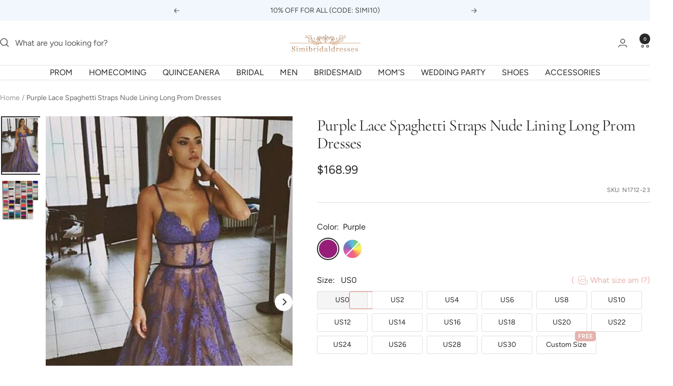

--- FILE ---
content_type: text/html; charset=utf-8
request_url: https://www.simibridaldresses.com/products/purple-lace-spaghetti-straps-nude-lining-long-sexy-prom-dress-long-party-dresses-n1712
body_size: 38072
content:
<!doctype html><html class="no-js" lang="en" dir="ltr">
  <head>
 <!-- Google tag (gtag.js) -->
<script async src="https://www.googletagmanager.com/gtag/js?id=AW-378686320"></script>
<script>
  window.dataLayer = window.dataLayer || [];
  function gtag(){dataLayer.push(arguments);}
  gtag('js', new Date());

  gtag('config', 'AW-378686320');
</script>

<script>
 gtag('event', 'page_view', {'send_to': 'AW-378686320',});
</script>

    <meta charset="utf-8">
    <meta name="viewport" content="width=device-width, initial-scale=1.0, height=device-height, minimum-scale=1.0, maximum-scale=1.0">
    <meta name="theme-color" content="#ffffff">

    <title>Purple Lace Spaghetti Straps Nude Lining Long Sexy Prom Dress, Long Party Dresses N1712</title><meta name="description" content="Browse Our Large Selection of Prom Dresses, Shop Purple Lace Spaghetti Straps Nude Lining Long Sexy Prom Dress, Long Party Dresses N1712 Cheap Prom Dress, Formal Dress, Long Party Dress at simibridaldresses.com"><link rel="canonical" href="https://www.simibridaldresses.com/products/purple-lace-spaghetti-straps-nude-lining-long-sexy-prom-dress-long-party-dresses-n1712"><link rel="shortcut icon" href="//www.simibridaldresses.com/cdn/shop/files/ygdjhfgjghj_256x256_30f87138-28af-452c-8c87-12e0ec4b8bd5_96x96.jpg?v=1721378661" type="image/png"><link rel="preconnect" href="https://cdn.shopify.com">
    <link rel="dns-prefetch" href="https://productreviews.shopifycdn.com">
    <link rel="dns-prefetch" href="https://www.google-analytics.com"><link rel="preconnect" href="https://fonts.shopifycdn.com" crossorigin><link rel="preload" as="style" href="//www.simibridaldresses.com/cdn/shop/t/15/assets/theme.css?v=12752219149462073271722865091">
    <link rel="preload" as="script" href="//www.simibridaldresses.com/cdn/shop/t/15/assets/vendor.js?v=32643890569905814191721376526">
    <link rel="preload" as="script" href="//www.simibridaldresses.com/cdn/shop/t/15/assets/theme.js?v=38579963582423980991721376526"><link rel="preload" as="fetch" href="/products/purple-lace-spaghetti-straps-nude-lining-long-sexy-prom-dress-long-party-dresses-n1712.js" crossorigin><link rel="preload" as="script" href="//www.simibridaldresses.com/cdn/shop/t/15/assets/flickity.js?v=176646718982628074891721376526"><meta property="og:type" content="product">
  <meta property="og:title" content="Purple Lace Spaghetti Straps Nude Lining Long Prom Dresses">
  <meta property="product:price:amount" content="168.99">
  <meta property="product:price:currency" content="USD"><meta property="og:image" content="http://www.simibridaldresses.com/cdn/shop/products/uykuy_1024x1024_23c09c50-9775-4964-8ab4-874a4f851159.jpg?v=1558333784">
  <meta property="og:image:secure_url" content="https://www.simibridaldresses.com/cdn/shop/products/uykuy_1024x1024_23c09c50-9775-4964-8ab4-874a4f851159.jpg?v=1558333784">
  <meta property="og:image:width" content="490">
  <meta property="og:image:height" content="736"><meta property="og:description" content="Browse Our Large Selection of Prom Dresses, Shop Purple Lace Spaghetti Straps Nude Lining Long Sexy Prom Dress, Long Party Dresses N1712 Cheap Prom Dress, Formal Dress, Long Party Dress at simibridaldresses.com"><meta property="og:url" content="https://www.simibridaldresses.com/products/purple-lace-spaghetti-straps-nude-lining-long-sexy-prom-dress-long-party-dresses-n1712">
<meta property="og:site_name" content="Simibridaldresses"><meta name="twitter:card" content="summary"><meta name="twitter:title" content="Purple Lace Spaghetti Straps Nude Lining Long Prom Dresses">
  <meta name="twitter:description" content="Welcome to our Store. Thanks for being interested in our gowns.Dresses can be made with custom sizes and color, wholesale and retail are also warmly welcomed. Service email:?service@simibridaldresses.comA.Condition Style: A-line style Length:Floor Length Fabric:?Lace Embellishment:?Lace Closure:?Zipper Back or Lace up back Lining:Fully Lined B. Color:All color are available from our?color chart?. Since computer screens have chromatic aberration, especially between CRT screen and LCD screen, we can not guarantee that the color of our products will be exactly the same with the photographs you saw.If you need any other color or special requirement, please contact me by email and I will take care of your request personally in two days.C.Size unit?:( centimeters or inches):we can make the dress with?standard size?and custom order,if you need?custom sizes,please measure below measurements:1.Bust=_____ inches2.Waist=_____inches3.Hips=________inches4.Shoulder to Shoulder from back = ___ inches5.Hollow to floor no shoes=________inches6.Full height"><meta name="twitter:image" content="https://www.simibridaldresses.com/cdn/shop/products/uykuy_1024x1024_23c09c50-9775-4964-8ab4-874a4f851159_1200x1200_crop_center.jpg?v=1558333784">
  <meta name="twitter:image:alt" content="Purple Lace Spaghetti Straps Nude Lining Long Sexy Prom Dress, Long Party Dresses N1712">
    
  <script type="application/ld+json">
  {
    "@context": "https://schema.org",
    "@type": "Product",
    "productID": 2674786599030,
    "offers": [{
          "@type": "Offer",
          "name": "Purple",
          "availability":"https://schema.org/InStock",
          "price": 168.99,
          "priceCurrency": "USD",
          "priceValidUntil": "2026-01-28","sku": "N1712-23",
          "url": "/products/purple-lace-spaghetti-straps-nude-lining-long-sexy-prom-dress-long-party-dresses-n1712?variant=48508469510337"
        },
{
          "@type": "Offer",
          "name": "Custom Color",
          "availability":"https://schema.org/OutOfStock",
          "price": 168.99,
          "priceCurrency": "USD",
          "priceValidUntil": "2026-01-28","sku": "N1712-2",
          "url": "/products/purple-lace-spaghetti-straps-nude-lining-long-sexy-prom-dress-long-party-dresses-n1712?variant=48512099811521"
        }
],"brand": {
      "@type": "Brand",
      "name": "Simibridaldresses"
    },
    "name": "Purple Lace Spaghetti Straps Nude Lining Long Prom Dresses",
    "description": "Welcome to our Store. Thanks for being interested in our gowns.Dresses can be made with custom sizes and color, wholesale and retail are also warmly welcomed. Service email:?service@simibridaldresses.comA.Condition\n\nStyle: A-line style\nLength:Floor Length\nFabric:?Lace\nEmbellishment:?Lace\nClosure:?Zipper Back or Lace up back\nLining:Fully Lined\n\nB. Color:All color are available from our?color chart?. Since computer screens have chromatic aberration, especially between CRT screen and LCD screen, we can not guarantee that the color of our products will be exactly the same with the photographs you saw.If you need any other color or special requirement, please contact me by email and I will take care of your request personally in two days.C.Size unit?:( centimeters or inches):we can make the dress with?standard size?and custom order,if you need?custom sizes,please measure below measurements:1.Bust=_____ inches2.Waist=_____inches3.Hips=________inches4.Shoulder to Shoulder from back = ___ inches5.Hollow to floor no shoes=________inches6.Full height from top of head to floor no shoes=______inches7.The dress shoes heel high=______inches8.Arm length:= ___________inches(this size is for sleeve dress)9.Armhole:= ___________inches(end of arm,this size is for sleeve dress)10.Occasion Date:=________\nWrite all your information in order note when you do an order .D.Delivery timeNormal total time: 18-32 days (tailoring time+shipping time)E.More information you need to know:1. Packaging: Delicate box package or plastic bags.2. Shipping Method: by UPS or DHL or some special airlineIt usually take 7-15 working days to finish the dress,and the shipping time is 3-10 days.3.?Return Policy?and?FAQF.About FeedbackThanks so much for your bidding, it will be more appreciated if you can leave us?5 STAR?positive feedback if you feel that the item and our service is good for you. Great feedback will be left to you too. If any situation, you receive an unsatisfied item, please just contact us immediately, we will try to solve the problem for you. But keep in mind that any problem please do contact us first, we are really hope that you can have a happy experience from this transaction.",
    "category": "Prom Dresses",
    "url": "/products/purple-lace-spaghetti-straps-nude-lining-long-sexy-prom-dress-long-party-dresses-n1712",
    "sku": "N1712-23",
    "image": {
      "@type": "ImageObject",
      "url": "https://www.simibridaldresses.com/cdn/shop/products/uykuy_1024x1024_23c09c50-9775-4964-8ab4-874a4f851159.jpg?v=1558333784&width=1024",
      "image": "https://www.simibridaldresses.com/cdn/shop/products/uykuy_1024x1024_23c09c50-9775-4964-8ab4-874a4f851159.jpg?v=1558333784&width=1024",
      "name": "Purple Lace Spaghetti Straps Nude Lining Long Sexy Prom Dress, Long Party Dresses N1712",
      "width": "1024",
      "height": "1024"
    }
  }
  </script>



  <script type="application/ld+json">
  {
    "@context": "https://schema.org",
    "@type": "BreadcrumbList",
  "itemListElement": [{
      "@type": "ListItem",
      "position": 1,
      "name": "Home",
      "item": "https://www.simibridaldresses.com"
    },{
          "@type": "ListItem",
          "position": 2,
          "name": "Purple Lace Spaghetti Straps Nude Lining Long Prom Dresses",
          "item": "https://www.simibridaldresses.com/products/purple-lace-spaghetti-straps-nude-lining-long-sexy-prom-dress-long-party-dresses-n1712"
        }]
  }
  </script>


    <link rel="preload" href="//www.simibridaldresses.com/cdn/fonts/cormorant/cormorant_n4.bd66e8e0031690b46374315bd1c15a17a8dcd450.woff2" as="font" type="font/woff2" crossorigin><link rel="preload" href="//www.simibridaldresses.com/cdn/fonts/figtree/figtree_n4.3c0838aba1701047e60be6a99a1b0a40ce9b8419.woff2" as="font" type="font/woff2" crossorigin><style>
  /* Typography (heading) */
  @font-face {
  font-family: Cormorant;
  font-weight: 400;
  font-style: normal;
  font-display: swap;
  src: url("//www.simibridaldresses.com/cdn/fonts/cormorant/cormorant_n4.bd66e8e0031690b46374315bd1c15a17a8dcd450.woff2") format("woff2"),
       url("//www.simibridaldresses.com/cdn/fonts/cormorant/cormorant_n4.e5604516683cb4cc166c001f2ff5f387255e3b45.woff") format("woff");
}

@font-face {
  font-family: Cormorant;
  font-weight: 400;
  font-style: italic;
  font-display: swap;
  src: url("//www.simibridaldresses.com/cdn/fonts/cormorant/cormorant_i4.0b95f138bb9694e184a2ebaf079dd59cf448e2d3.woff2") format("woff2"),
       url("//www.simibridaldresses.com/cdn/fonts/cormorant/cormorant_i4.75684eb0a368d69688996f5f8e72c62747e6c249.woff") format("woff");
}

/* Typography (body) */
  @font-face {
  font-family: Figtree;
  font-weight: 400;
  font-style: normal;
  font-display: swap;
  src: url("//www.simibridaldresses.com/cdn/fonts/figtree/figtree_n4.3c0838aba1701047e60be6a99a1b0a40ce9b8419.woff2") format("woff2"),
       url("//www.simibridaldresses.com/cdn/fonts/figtree/figtree_n4.c0575d1db21fc3821f17fd6617d3dee552312137.woff") format("woff");
}

@font-face {
  font-family: Figtree;
  font-weight: 400;
  font-style: italic;
  font-display: swap;
  src: url("//www.simibridaldresses.com/cdn/fonts/figtree/figtree_i4.89f7a4275c064845c304a4cf8a4a586060656db2.woff2") format("woff2"),
       url("//www.simibridaldresses.com/cdn/fonts/figtree/figtree_i4.6f955aaaafc55a22ffc1f32ecf3756859a5ad3e2.woff") format("woff");
}

@font-face {
  font-family: Figtree;
  font-weight: 600;
  font-style: normal;
  font-display: swap;
  src: url("//www.simibridaldresses.com/cdn/fonts/figtree/figtree_n6.9d1ea52bb49a0a86cfd1b0383d00f83d3fcc14de.woff2") format("woff2"),
       url("//www.simibridaldresses.com/cdn/fonts/figtree/figtree_n6.f0fcdea525a0e47b2ae4ab645832a8e8a96d31d3.woff") format("woff");
}

@font-face {
  font-family: Figtree;
  font-weight: 600;
  font-style: italic;
  font-display: swap;
  src: url("//www.simibridaldresses.com/cdn/fonts/figtree/figtree_i6.702baae75738b446cfbed6ac0d60cab7b21e61ba.woff2") format("woff2"),
       url("//www.simibridaldresses.com/cdn/fonts/figtree/figtree_i6.6b8dc40d16c9905d29525156e284509f871ce8f9.woff") format("woff");
}

:root {--heading-color: 40, 40, 40;
    --text-color: 40, 40, 40;
    --background: 255, 255, 255;
    --secondary-background: 245, 245, 245;
    --border-color: 223, 223, 223;
    --border-color-darker: 169, 169, 169;
    --success-color: 46, 158, 123;
    --success-background: 213, 236, 229;
    --error-color: 222, 42, 42;
    --error-background: 253, 240, 240;
    --primary-button-background: 188, 230, 245;
    --primary-button-text-color: 255, 255, 255;
    --secondary-button-background: 243, 255, 52;
    --secondary-button-text-color: 40, 40, 40;
    --product-star-rating: 246, 164, 41;
    --product-on-sale-accent: 222, 42, 42;
    --product-sold-out-accent: 111, 113, 155;
    --product-custom-label-background: 64, 93, 230;
    --product-custom-label-text-color: 255, 255, 255;
    --product-custom-label-2-background: 243, 255, 52;
    --product-custom-label-2-text-color: 0, 0, 0;
    --product-low-stock-text-color: 222, 42, 42;
    --product-in-stock-text-color: 46, 158, 123;
    --loading-bar-background: 40, 40, 40;

    /* We duplicate some "base" colors as root colors, which is useful to use on drawer elements or popover without. Those should not be overridden to avoid issues */
    --root-heading-color: 40, 40, 40;
    --root-text-color: 40, 40, 40;
    --root-background: 255, 255, 255;
    --root-border-color: 223, 223, 223;
    --root-primary-button-background: 188, 230, 245;
    --root-primary-button-text-color: 255, 255, 255;

    --base-font-size: 16px;
    --heading-font-family: Cormorant, serif;
    --heading-font-weight: 400;
    --heading-font-style: normal;
    --heading-text-transform: normal;
    --text-font-family: Figtree, sans-serif;
    --text-font-weight: 400;
    --text-font-style: normal;
    --text-font-bold-weight: 600;

    /* Typography (font size) */
    --heading-xxsmall-font-size: 10px;
    --heading-xsmall-font-size: 10px;
    --heading-small-font-size: 11px;
    --heading-large-font-size: 32px;
    --heading-h1-font-size: 32px;
    --heading-h2-font-size: 28px;
    --heading-h3-font-size: 26px;
    --heading-h4-font-size: 22px;
    --heading-h5-font-size: 18px;
    --heading-h6-font-size: 16px;

    /* Control the look and feel of the theme by changing radius of various elements */
    --button-border-radius: 30px;
    --block-border-radius: 0px;
    --block-border-radius-reduced: 0px;
    --color-swatch-border-radius: 100%;

    /* Button size */
    --button-height: 48px;
    --button-small-height: 40px;

    /* Form related */
    --form-input-field-height: 48px;
    --form-input-gap: 16px;
    --form-submit-margin: 24px;

    /* Product listing related variables */
    --product-list-block-spacing: 32px;

    /* Video related */
    --play-button-background: 255, 255, 255;
    --play-button-arrow: 40, 40, 40;

    /* RTL support */
    --transform-logical-flip: 1;
    --transform-origin-start: left;
    --transform-origin-end: right;

    /* Other */
    --zoom-cursor-svg-url: url(//www.simibridaldresses.com/cdn/shop/t/15/assets/zoom-cursor.svg?v=136775695256070090141721376546);
    --arrow-right-svg-url: url(//www.simibridaldresses.com/cdn/shop/t/15/assets/arrow-right.svg?v=144367008792694446971721376546);
    --arrow-left-svg-url: url(//www.simibridaldresses.com/cdn/shop/t/15/assets/arrow-left.svg?v=71618988802776696341721376546);

    /* Some useful variables that we can reuse in our CSS. Some explanation are needed for some of them:
       - container-max-width-minus-gutters: represents the container max width without the edge gutters
       - container-outer-width: considering the screen width, represent all the space outside the container
       - container-outer-margin: same as container-outer-width but get set to 0 inside a container
       - container-inner-width: the effective space inside the container (minus gutters)
       - grid-column-width: represents the width of a single column of the grid
       - vertical-breather: this is a variable that defines the global "spacing" between sections, and inside the section
                            to create some "breath" and minimum spacing
     */
    --container-max-width: 1600px;
    --container-gutter: 12px;
    --container-max-width-minus-gutters: calc(var(--container-max-width) - (var(--container-gutter)) * 2);
    --container-outer-width: max(calc((100vw - var(--container-max-width-minus-gutters)) / 2), var(--container-gutter));
    --container-outer-margin: var(--container-outer-width);
    --container-inner-width: calc(100vw - var(--container-outer-width) * 2);

    --grid-column-count: 10;
    --grid-gap: 24px;
    --grid-column-width: calc((100vw - var(--container-outer-width) * 2 - var(--grid-gap) * (var(--grid-column-count) - 1)) / var(--grid-column-count));

    --vertical-breather: 48px;
    --vertical-breather-tight: 48px;

    /* Shopify related variables */
    --payment-terms-background-color: #ffffff;
  }

  @media screen and (min-width: 741px) {
    :root {
      --container-gutter: 40px;
      --grid-column-count: 20;
      --vertical-breather: 64px;
      --vertical-breather-tight: 64px;

      /* Typography (font size) */
      --heading-xsmall-font-size: 11px;
      --heading-small-font-size: 12px;
      --heading-large-font-size: 48px;
      --heading-h1-font-size: 48px;
      --heading-h2-font-size: 36px;
      --heading-h3-font-size: 30px;
      --heading-h4-font-size: 22px;
      --heading-h5-font-size: 18px;
      --heading-h6-font-size: 16px;

      /* Form related */
      --form-input-field-height: 52px;
      --form-submit-margin: 32px;

      /* Button size */
      --button-height: 52px;
      --button-small-height: 44px;
    }
  }

  @media screen and (min-width: 1200px) {
    :root {
      --vertical-breather: 80px;
      --vertical-breather-tight: 64px;
      --product-list-block-spacing: 48px;

      /* Typography */
      --heading-large-font-size: 58px;
      --heading-h1-font-size: 50px;
      --heading-h2-font-size: 44px;
      --heading-h3-font-size: 32px;
      --heading-h4-font-size: 26px;
      --heading-h5-font-size: 22px;
      --heading-h6-font-size: 16px;
    }
  }

  @media screen and (min-width: 1600px) {
    :root {
      --vertical-breather: 90px;
      --vertical-breather-tight: 64px;
    }
  }
</style>
    <script>
  // This allows to expose several variables to the global scope, to be used in scripts
  window.themeVariables = {
    settings: {
      direction: "ltr",
      pageType: "product",
      cartCount: 0,
      moneyFormat: "\u003cspan class=money\u003e${{amount}}\u003c\/span\u003e",
      moneyWithCurrencyFormat: "\u003cspan class=money\u003e${{amount}} USD\u003c\/span\u003e",
      showVendor: false,
      discountMode: "percentage",
      currencyCodeEnabled: false,
      cartType: "drawer",
      cartCurrency: "USD",
      mobileZoomFactor: 2.5
    },

    routes: {
      host: "www.simibridaldresses.com",
      rootUrl: "\/",
      rootUrlWithoutSlash: '',
      cartUrl: "\/cart",
      cartAddUrl: "\/cart\/add",
      cartChangeUrl: "\/cart\/change",
      searchUrl: "\/search",
      predictiveSearchUrl: "\/search\/suggest",
      productRecommendationsUrl: "\/recommendations\/products"
    },

    strings: {
      accessibilityDelete: "Delete",
      accessibilityClose: "Close",
      collectionSoldOut: "Sold out",
      collectionDiscount: "Save @savings@",
      productSalePrice: "Sale price",
      productRegularPrice: "Regular price",
      productFormUnavailable: "Unavailable",
      productFormSoldOut: "Sold out",
      productFormPreOrder: "Pre-order",
      productFormAddToCart: "Add to cart",
      searchNoResults: "No results could be found.",
      searchNewSearch: "New search",
      searchProducts: "Products",
      searchArticles: "Journal",
      searchPages: "Pages",
      searchCollections: "Collections",
      cartViewCart: "View cart",
      cartItemAdded: "Item added to your cart!",
      cartItemAddedShort: "Added to your cart!",
      cartAddOrderNote: "Add order note",
      cartEditOrderNote: "Edit order note",
      shippingEstimatorNoResults: "Sorry, we do not ship to your address.",
      shippingEstimatorOneResult: "There is one shipping rate for your address:",
      shippingEstimatorMultipleResults: "There are several shipping rates for your address:",
      shippingEstimatorError: "One or more error occurred while retrieving shipping rates:"
    },

    libs: {
      flickity: "\/\/www.simibridaldresses.com\/cdn\/shop\/t\/15\/assets\/flickity.js?v=176646718982628074891721376526",
      photoswipe: "\/\/www.simibridaldresses.com\/cdn\/shop\/t\/15\/assets\/photoswipe.js?v=132268647426145925301721376526",
      qrCode: "\/\/www.simibridaldresses.com\/cdn\/shopifycloud\/storefront\/assets\/themes_support\/vendor\/qrcode-3f2b403b.js"
    },

    breakpoints: {
      phone: 'screen and (max-width: 740px)',
      tablet: 'screen and (min-width: 741px) and (max-width: 999px)',
      tabletAndUp: 'screen and (min-width: 741px)',
      pocket: 'screen and (max-width: 999px)',
      lap: 'screen and (min-width: 1000px) and (max-width: 1199px)',
      lapAndUp: 'screen and (min-width: 1000px)',
      desktop: 'screen and (min-width: 1200px)',
      wide: 'screen and (min-width: 1400px)'
    }
  };

  window.addEventListener('pageshow', async () => {
    const cartContent = await (await fetch(`${window.themeVariables.routes.cartUrl}.js`, {cache: 'reload'})).json();
    document.documentElement.dispatchEvent(new CustomEvent('cart:refresh', {detail: {cart: cartContent}}));
  });

  if ('noModule' in HTMLScriptElement.prototype) {
    // Old browsers (like IE) that does not support module will be considered as if not executing JS at all
    document.documentElement.className = document.documentElement.className.replace('no-js', 'js');

    requestAnimationFrame(() => {
      const viewportHeight = (window.visualViewport ? window.visualViewport.height : document.documentElement.clientHeight);
      document.documentElement.style.setProperty('--window-height',viewportHeight + 'px');
    });
  }// We save the product ID in local storage to be eventually used for recently viewed section
    try {
      const items = JSON.parse(localStorage.getItem('theme:recently-viewed-products') || '[]');

      // We check if the current product already exists, and if it does not, we add it at the start
      if (!items.includes(2674786599030)) {
        items.unshift(2674786599030);
      }

      localStorage.setItem('theme:recently-viewed-products', JSON.stringify(items.slice(0, 20)));
    } catch (e) {
      // Safari in private mode does not allow setting item, we silently fail
    }</script>

    <link rel="stylesheet" href="//www.simibridaldresses.com/cdn/shop/t/15/assets/theme.css?v=12752219149462073271722865091">
    
    <link href="//www.simibridaldresses.com/cdn/shop/t/15/assets/product-style.css?v=79065791183283897501721376526" rel="stylesheet" type="text/css" media="all" />
    
    <script src="//www.simibridaldresses.com/cdn/shop/t/15/assets/vendor.js?v=32643890569905814191721376526" defer></script>
    <script src="//www.simibridaldresses.com/cdn/shop/t/15/assets/theme.js?v=38579963582423980991721376526" defer></script>
    <script src="//www.simibridaldresses.com/cdn/shop/t/15/assets/custom.js?v=140584651134958776981721376526" defer></script>

    
  <script src="//www.simibridaldresses.com/cdn/shop/t/15/assets/flickity.pkgd.min.js?v=150127477227704026021721376526" ></script>
    
    <script>window.performance && window.performance.mark && window.performance.mark('shopify.content_for_header.start');</script><meta name="google-site-verification" content="BscD12Q1nT4TL_RJjjKpz9EQmKHuS8G1eBe_vFdqTQs">
<meta name="google-site-verification" content="-mTXB8BL_TVp_NNoFLygSPdVHQhTsK9ygzRMp-PyUj0">
<meta id="shopify-digital-wallet" name="shopify-digital-wallet" content="/12336964/digital_wallets/dialog">
<meta name="shopify-checkout-api-token" content="2d5080cebdb2db21672d39134249b41b">
<meta id="in-context-paypal-metadata" data-shop-id="12336964" data-venmo-supported="false" data-environment="production" data-locale="en_US" data-paypal-v4="true" data-currency="USD">
<link rel="alternate" type="application/json+oembed" href="https://www.simibridaldresses.com/products/purple-lace-spaghetti-straps-nude-lining-long-sexy-prom-dress-long-party-dresses-n1712.oembed">
<script async="async" src="/checkouts/internal/preloads.js?locale=en-US"></script>
<script id="shopify-features" type="application/json">{"accessToken":"2d5080cebdb2db21672d39134249b41b","betas":["rich-media-storefront-analytics"],"domain":"www.simibridaldresses.com","predictiveSearch":true,"shopId":12336964,"locale":"en"}</script>
<script>var Shopify = Shopify || {};
Shopify.shop = "simibridaldress.myshopify.com";
Shopify.locale = "en";
Shopify.currency = {"active":"USD","rate":"1.0"};
Shopify.country = "US";
Shopify.theme = {"name":"2.0 New","id":166302384321,"schema_name":"Cicinia","schema_version":"3.1.0","theme_store_id":null,"role":"main"};
Shopify.theme.handle = "null";
Shopify.theme.style = {"id":null,"handle":null};
Shopify.cdnHost = "www.simibridaldresses.com/cdn";
Shopify.routes = Shopify.routes || {};
Shopify.routes.root = "/";</script>
<script type="module">!function(o){(o.Shopify=o.Shopify||{}).modules=!0}(window);</script>
<script>!function(o){function n(){var o=[];function n(){o.push(Array.prototype.slice.apply(arguments))}return n.q=o,n}var t=o.Shopify=o.Shopify||{};t.loadFeatures=n(),t.autoloadFeatures=n()}(window);</script>
<script id="shop-js-analytics" type="application/json">{"pageType":"product"}</script>
<script defer="defer" async type="module" src="//www.simibridaldresses.com/cdn/shopifycloud/shop-js/modules/v2/client.init-shop-cart-sync_C5BV16lS.en.esm.js"></script>
<script defer="defer" async type="module" src="//www.simibridaldresses.com/cdn/shopifycloud/shop-js/modules/v2/chunk.common_CygWptCX.esm.js"></script>
<script type="module">
  await import("//www.simibridaldresses.com/cdn/shopifycloud/shop-js/modules/v2/client.init-shop-cart-sync_C5BV16lS.en.esm.js");
await import("//www.simibridaldresses.com/cdn/shopifycloud/shop-js/modules/v2/chunk.common_CygWptCX.esm.js");

  window.Shopify.SignInWithShop?.initShopCartSync?.({"fedCMEnabled":true,"windoidEnabled":true});

</script>
<script>(function() {
  var isLoaded = false;
  function asyncLoad() {
    if (isLoaded) return;
    isLoaded = true;
    var urls = ["\/\/code.tidio.co\/nccggmhuaifg75erc4sdma3w0fos9cgx.js?shop=simibridaldress.myshopify.com","https:\/\/sticky.conversionbear.com\/script?app=sticky\u0026shop=simibridaldress.myshopify.com","https:\/\/gtranslate.io\/shopify\/gtranslate.js?shop=simibridaldress.myshopify.com"];
    for (var i = 0; i < urls.length; i++) {
      var s = document.createElement('script');
      s.type = 'text/javascript';
      s.async = true;
      s.src = urls[i];
      var x = document.getElementsByTagName('script')[0];
      x.parentNode.insertBefore(s, x);
    }
  };
  if(window.attachEvent) {
    window.attachEvent('onload', asyncLoad);
  } else {
    window.addEventListener('load', asyncLoad, false);
  }
})();</script>
<script id="__st">var __st={"a":12336964,"offset":-28800,"reqid":"eecaa83b-a4f9-414d-b134-6c070b903fdf-1768756499","pageurl":"www.simibridaldresses.com\/products\/purple-lace-spaghetti-straps-nude-lining-long-sexy-prom-dress-long-party-dresses-n1712","u":"d5ed3eb9341a","p":"product","rtyp":"product","rid":2674786599030};</script>
<script>window.ShopifyPaypalV4VisibilityTracking = true;</script>
<script id="captcha-bootstrap">!function(){'use strict';const t='contact',e='account',n='new_comment',o=[[t,t],['blogs',n],['comments',n],[t,'customer']],c=[[e,'customer_login'],[e,'guest_login'],[e,'recover_customer_password'],[e,'create_customer']],r=t=>t.map((([t,e])=>`form[action*='/${t}']:not([data-nocaptcha='true']) input[name='form_type'][value='${e}']`)).join(','),a=t=>()=>t?[...document.querySelectorAll(t)].map((t=>t.form)):[];function s(){const t=[...o],e=r(t);return a(e)}const i='password',u='form_key',d=['recaptcha-v3-token','g-recaptcha-response','h-captcha-response',i],f=()=>{try{return window.sessionStorage}catch{return}},m='__shopify_v',_=t=>t.elements[u];function p(t,e,n=!1){try{const o=window.sessionStorage,c=JSON.parse(o.getItem(e)),{data:r}=function(t){const{data:e,action:n}=t;return t[m]||n?{data:e,action:n}:{data:t,action:n}}(c);for(const[e,n]of Object.entries(r))t.elements[e]&&(t.elements[e].value=n);n&&o.removeItem(e)}catch(o){console.error('form repopulation failed',{error:o})}}const l='form_type',E='cptcha';function T(t){t.dataset[E]=!0}const w=window,h=w.document,L='Shopify',v='ce_forms',y='captcha';let A=!1;((t,e)=>{const n=(g='f06e6c50-85a8-45c8-87d0-21a2b65856fe',I='https://cdn.shopify.com/shopifycloud/storefront-forms-hcaptcha/ce_storefront_forms_captcha_hcaptcha.v1.5.2.iife.js',D={infoText:'Protected by hCaptcha',privacyText:'Privacy',termsText:'Terms'},(t,e,n)=>{const o=w[L][v],c=o.bindForm;if(c)return c(t,g,e,D).then(n);var r;o.q.push([[t,g,e,D],n]),r=I,A||(h.body.append(Object.assign(h.createElement('script'),{id:'captcha-provider',async:!0,src:r})),A=!0)});var g,I,D;w[L]=w[L]||{},w[L][v]=w[L][v]||{},w[L][v].q=[],w[L][y]=w[L][y]||{},w[L][y].protect=function(t,e){n(t,void 0,e),T(t)},Object.freeze(w[L][y]),function(t,e,n,w,h,L){const[v,y,A,g]=function(t,e,n){const i=e?o:[],u=t?c:[],d=[...i,...u],f=r(d),m=r(i),_=r(d.filter((([t,e])=>n.includes(e))));return[a(f),a(m),a(_),s()]}(w,h,L),I=t=>{const e=t.target;return e instanceof HTMLFormElement?e:e&&e.form},D=t=>v().includes(t);t.addEventListener('submit',(t=>{const e=I(t);if(!e)return;const n=D(e)&&!e.dataset.hcaptchaBound&&!e.dataset.recaptchaBound,o=_(e),c=g().includes(e)&&(!o||!o.value);(n||c)&&t.preventDefault(),c&&!n&&(function(t){try{if(!f())return;!function(t){const e=f();if(!e)return;const n=_(t);if(!n)return;const o=n.value;o&&e.removeItem(o)}(t);const e=Array.from(Array(32),(()=>Math.random().toString(36)[2])).join('');!function(t,e){_(t)||t.append(Object.assign(document.createElement('input'),{type:'hidden',name:u})),t.elements[u].value=e}(t,e),function(t,e){const n=f();if(!n)return;const o=[...t.querySelectorAll(`input[type='${i}']`)].map((({name:t})=>t)),c=[...d,...o],r={};for(const[a,s]of new FormData(t).entries())c.includes(a)||(r[a]=s);n.setItem(e,JSON.stringify({[m]:1,action:t.action,data:r}))}(t,e)}catch(e){console.error('failed to persist form',e)}}(e),e.submit())}));const S=(t,e)=>{t&&!t.dataset[E]&&(n(t,e.some((e=>e===t))),T(t))};for(const o of['focusin','change'])t.addEventListener(o,(t=>{const e=I(t);D(e)&&S(e,y())}));const B=e.get('form_key'),M=e.get(l),P=B&&M;t.addEventListener('DOMContentLoaded',(()=>{const t=y();if(P)for(const e of t)e.elements[l].value===M&&p(e,B);[...new Set([...A(),...v().filter((t=>'true'===t.dataset.shopifyCaptcha))])].forEach((e=>S(e,t)))}))}(h,new URLSearchParams(w.location.search),n,t,e,['guest_login'])})(!0,!0)}();</script>
<script integrity="sha256-4kQ18oKyAcykRKYeNunJcIwy7WH5gtpwJnB7kiuLZ1E=" data-source-attribution="shopify.loadfeatures" defer="defer" src="//www.simibridaldresses.com/cdn/shopifycloud/storefront/assets/storefront/load_feature-a0a9edcb.js" crossorigin="anonymous"></script>
<script data-source-attribution="shopify.dynamic_checkout.dynamic.init">var Shopify=Shopify||{};Shopify.PaymentButton=Shopify.PaymentButton||{isStorefrontPortableWallets:!0,init:function(){window.Shopify.PaymentButton.init=function(){};var t=document.createElement("script");t.src="https://www.simibridaldresses.com/cdn/shopifycloud/portable-wallets/latest/portable-wallets.en.js",t.type="module",document.head.appendChild(t)}};
</script>
<script data-source-attribution="shopify.dynamic_checkout.buyer_consent">
  function portableWalletsHideBuyerConsent(e){var t=document.getElementById("shopify-buyer-consent"),n=document.getElementById("shopify-subscription-policy-button");t&&n&&(t.classList.add("hidden"),t.setAttribute("aria-hidden","true"),n.removeEventListener("click",e))}function portableWalletsShowBuyerConsent(e){var t=document.getElementById("shopify-buyer-consent"),n=document.getElementById("shopify-subscription-policy-button");t&&n&&(t.classList.remove("hidden"),t.removeAttribute("aria-hidden"),n.addEventListener("click",e))}window.Shopify?.PaymentButton&&(window.Shopify.PaymentButton.hideBuyerConsent=portableWalletsHideBuyerConsent,window.Shopify.PaymentButton.showBuyerConsent=portableWalletsShowBuyerConsent);
</script>
<script>
  function portableWalletsCleanup(e){e&&e.src&&console.error("Failed to load portable wallets script "+e.src);var t=document.querySelectorAll("shopify-accelerated-checkout .shopify-payment-button__skeleton, shopify-accelerated-checkout-cart .wallet-cart-button__skeleton"),e=document.getElementById("shopify-buyer-consent");for(let e=0;e<t.length;e++)t[e].remove();e&&e.remove()}function portableWalletsNotLoadedAsModule(e){e instanceof ErrorEvent&&"string"==typeof e.message&&e.message.includes("import.meta")&&"string"==typeof e.filename&&e.filename.includes("portable-wallets")&&(window.removeEventListener("error",portableWalletsNotLoadedAsModule),window.Shopify.PaymentButton.failedToLoad=e,"loading"===document.readyState?document.addEventListener("DOMContentLoaded",window.Shopify.PaymentButton.init):window.Shopify.PaymentButton.init())}window.addEventListener("error",portableWalletsNotLoadedAsModule);
</script>

<script type="module" src="https://www.simibridaldresses.com/cdn/shopifycloud/portable-wallets/latest/portable-wallets.en.js" onError="portableWalletsCleanup(this)" crossorigin="anonymous"></script>
<script nomodule>
  document.addEventListener("DOMContentLoaded", portableWalletsCleanup);
</script>

<link id="shopify-accelerated-checkout-styles" rel="stylesheet" media="screen" href="https://www.simibridaldresses.com/cdn/shopifycloud/portable-wallets/latest/accelerated-checkout-backwards-compat.css" crossorigin="anonymous">
<style id="shopify-accelerated-checkout-cart">
        #shopify-buyer-consent {
  margin-top: 1em;
  display: inline-block;
  width: 100%;
}

#shopify-buyer-consent.hidden {
  display: none;
}

#shopify-subscription-policy-button {
  background: none;
  border: none;
  padding: 0;
  text-decoration: underline;
  font-size: inherit;
  cursor: pointer;
}

#shopify-subscription-policy-button::before {
  box-shadow: none;
}

      </style>

<script>window.performance && window.performance.mark && window.performance.mark('shopify.content_for_header.end');</script>
  <link href="https://monorail-edge.shopifysvc.com" rel="dns-prefetch">
<script>(function(){if ("sendBeacon" in navigator && "performance" in window) {try {var session_token_from_headers = performance.getEntriesByType('navigation')[0].serverTiming.find(x => x.name == '_s').description;} catch {var session_token_from_headers = undefined;}var session_cookie_matches = document.cookie.match(/_shopify_s=([^;]*)/);var session_token_from_cookie = session_cookie_matches && session_cookie_matches.length === 2 ? session_cookie_matches[1] : "";var session_token = session_token_from_headers || session_token_from_cookie || "";function handle_abandonment_event(e) {var entries = performance.getEntries().filter(function(entry) {return /monorail-edge.shopifysvc.com/.test(entry.name);});if (!window.abandonment_tracked && entries.length === 0) {window.abandonment_tracked = true;var currentMs = Date.now();var navigation_start = performance.timing.navigationStart;var payload = {shop_id: 12336964,url: window.location.href,navigation_start,duration: currentMs - navigation_start,session_token,page_type: "product"};window.navigator.sendBeacon("https://monorail-edge.shopifysvc.com/v1/produce", JSON.stringify({schema_id: "online_store_buyer_site_abandonment/1.1",payload: payload,metadata: {event_created_at_ms: currentMs,event_sent_at_ms: currentMs}}));}}window.addEventListener('pagehide', handle_abandonment_event);}}());</script>
<script id="web-pixels-manager-setup">(function e(e,d,r,n,o){if(void 0===o&&(o={}),!Boolean(null===(a=null===(i=window.Shopify)||void 0===i?void 0:i.analytics)||void 0===a?void 0:a.replayQueue)){var i,a;window.Shopify=window.Shopify||{};var t=window.Shopify;t.analytics=t.analytics||{};var s=t.analytics;s.replayQueue=[],s.publish=function(e,d,r){return s.replayQueue.push([e,d,r]),!0};try{self.performance.mark("wpm:start")}catch(e){}var l=function(){var e={modern:/Edge?\/(1{2}[4-9]|1[2-9]\d|[2-9]\d{2}|\d{4,})\.\d+(\.\d+|)|Firefox\/(1{2}[4-9]|1[2-9]\d|[2-9]\d{2}|\d{4,})\.\d+(\.\d+|)|Chrom(ium|e)\/(9{2}|\d{3,})\.\d+(\.\d+|)|(Maci|X1{2}).+ Version\/(15\.\d+|(1[6-9]|[2-9]\d|\d{3,})\.\d+)([,.]\d+|)( \(\w+\)|)( Mobile\/\w+|) Safari\/|Chrome.+OPR\/(9{2}|\d{3,})\.\d+\.\d+|(CPU[ +]OS|iPhone[ +]OS|CPU[ +]iPhone|CPU IPhone OS|CPU iPad OS)[ +]+(15[._]\d+|(1[6-9]|[2-9]\d|\d{3,})[._]\d+)([._]\d+|)|Android:?[ /-](13[3-9]|1[4-9]\d|[2-9]\d{2}|\d{4,})(\.\d+|)(\.\d+|)|Android.+Firefox\/(13[5-9]|1[4-9]\d|[2-9]\d{2}|\d{4,})\.\d+(\.\d+|)|Android.+Chrom(ium|e)\/(13[3-9]|1[4-9]\d|[2-9]\d{2}|\d{4,})\.\d+(\.\d+|)|SamsungBrowser\/([2-9]\d|\d{3,})\.\d+/,legacy:/Edge?\/(1[6-9]|[2-9]\d|\d{3,})\.\d+(\.\d+|)|Firefox\/(5[4-9]|[6-9]\d|\d{3,})\.\d+(\.\d+|)|Chrom(ium|e)\/(5[1-9]|[6-9]\d|\d{3,})\.\d+(\.\d+|)([\d.]+$|.*Safari\/(?![\d.]+ Edge\/[\d.]+$))|(Maci|X1{2}).+ Version\/(10\.\d+|(1[1-9]|[2-9]\d|\d{3,})\.\d+)([,.]\d+|)( \(\w+\)|)( Mobile\/\w+|) Safari\/|Chrome.+OPR\/(3[89]|[4-9]\d|\d{3,})\.\d+\.\d+|(CPU[ +]OS|iPhone[ +]OS|CPU[ +]iPhone|CPU IPhone OS|CPU iPad OS)[ +]+(10[._]\d+|(1[1-9]|[2-9]\d|\d{3,})[._]\d+)([._]\d+|)|Android:?[ /-](13[3-9]|1[4-9]\d|[2-9]\d{2}|\d{4,})(\.\d+|)(\.\d+|)|Mobile Safari.+OPR\/([89]\d|\d{3,})\.\d+\.\d+|Android.+Firefox\/(13[5-9]|1[4-9]\d|[2-9]\d{2}|\d{4,})\.\d+(\.\d+|)|Android.+Chrom(ium|e)\/(13[3-9]|1[4-9]\d|[2-9]\d{2}|\d{4,})\.\d+(\.\d+|)|Android.+(UC? ?Browser|UCWEB|U3)[ /]?(15\.([5-9]|\d{2,})|(1[6-9]|[2-9]\d|\d{3,})\.\d+)\.\d+|SamsungBrowser\/(5\.\d+|([6-9]|\d{2,})\.\d+)|Android.+MQ{2}Browser\/(14(\.(9|\d{2,})|)|(1[5-9]|[2-9]\d|\d{3,})(\.\d+|))(\.\d+|)|K[Aa][Ii]OS\/(3\.\d+|([4-9]|\d{2,})\.\d+)(\.\d+|)/},d=e.modern,r=e.legacy,n=navigator.userAgent;return n.match(d)?"modern":n.match(r)?"legacy":"unknown"}(),u="modern"===l?"modern":"legacy",c=(null!=n?n:{modern:"",legacy:""})[u],f=function(e){return[e.baseUrl,"/wpm","/b",e.hashVersion,"modern"===e.buildTarget?"m":"l",".js"].join("")}({baseUrl:d,hashVersion:r,buildTarget:u}),m=function(e){var d=e.version,r=e.bundleTarget,n=e.surface,o=e.pageUrl,i=e.monorailEndpoint;return{emit:function(e){var a=e.status,t=e.errorMsg,s=(new Date).getTime(),l=JSON.stringify({metadata:{event_sent_at_ms:s},events:[{schema_id:"web_pixels_manager_load/3.1",payload:{version:d,bundle_target:r,page_url:o,status:a,surface:n,error_msg:t},metadata:{event_created_at_ms:s}}]});if(!i)return console&&console.warn&&console.warn("[Web Pixels Manager] No Monorail endpoint provided, skipping logging."),!1;try{return self.navigator.sendBeacon.bind(self.navigator)(i,l)}catch(e){}var u=new XMLHttpRequest;try{return u.open("POST",i,!0),u.setRequestHeader("Content-Type","text/plain"),u.send(l),!0}catch(e){return console&&console.warn&&console.warn("[Web Pixels Manager] Got an unhandled error while logging to Monorail."),!1}}}}({version:r,bundleTarget:l,surface:e.surface,pageUrl:self.location.href,monorailEndpoint:e.monorailEndpoint});try{o.browserTarget=l,function(e){var d=e.src,r=e.async,n=void 0===r||r,o=e.onload,i=e.onerror,a=e.sri,t=e.scriptDataAttributes,s=void 0===t?{}:t,l=document.createElement("script"),u=document.querySelector("head"),c=document.querySelector("body");if(l.async=n,l.src=d,a&&(l.integrity=a,l.crossOrigin="anonymous"),s)for(var f in s)if(Object.prototype.hasOwnProperty.call(s,f))try{l.dataset[f]=s[f]}catch(e){}if(o&&l.addEventListener("load",o),i&&l.addEventListener("error",i),u)u.appendChild(l);else{if(!c)throw new Error("Did not find a head or body element to append the script");c.appendChild(l)}}({src:f,async:!0,onload:function(){if(!function(){var e,d;return Boolean(null===(d=null===(e=window.Shopify)||void 0===e?void 0:e.analytics)||void 0===d?void 0:d.initialized)}()){var d=window.webPixelsManager.init(e)||void 0;if(d){var r=window.Shopify.analytics;r.replayQueue.forEach((function(e){var r=e[0],n=e[1],o=e[2];d.publishCustomEvent(r,n,o)})),r.replayQueue=[],r.publish=d.publishCustomEvent,r.visitor=d.visitor,r.initialized=!0}}},onerror:function(){return m.emit({status:"failed",errorMsg:"".concat(f," has failed to load")})},sri:function(e){var d=/^sha384-[A-Za-z0-9+/=]+$/;return"string"==typeof e&&d.test(e)}(c)?c:"",scriptDataAttributes:o}),m.emit({status:"loading"})}catch(e){m.emit({status:"failed",errorMsg:(null==e?void 0:e.message)||"Unknown error"})}}})({shopId: 12336964,storefrontBaseUrl: "https://www.simibridaldresses.com",extensionsBaseUrl: "https://extensions.shopifycdn.com/cdn/shopifycloud/web-pixels-manager",monorailEndpoint: "https://monorail-edge.shopifysvc.com/unstable/produce_batch",surface: "storefront-renderer",enabledBetaFlags: ["2dca8a86"],webPixelsConfigList: [{"id":"508068033","configuration":"{\"config\":\"{\\\"pixel_id\\\":\\\"G-3YT4Z39V22\\\",\\\"gtag_events\\\":[{\\\"type\\\":\\\"purchase\\\",\\\"action_label\\\":\\\"G-3YT4Z39V22\\\"},{\\\"type\\\":\\\"page_view\\\",\\\"action_label\\\":\\\"G-3YT4Z39V22\\\"},{\\\"type\\\":\\\"view_item\\\",\\\"action_label\\\":\\\"G-3YT4Z39V22\\\"},{\\\"type\\\":\\\"search\\\",\\\"action_label\\\":\\\"G-3YT4Z39V22\\\"},{\\\"type\\\":\\\"add_to_cart\\\",\\\"action_label\\\":\\\"G-3YT4Z39V22\\\"},{\\\"type\\\":\\\"begin_checkout\\\",\\\"action_label\\\":\\\"G-3YT4Z39V22\\\"},{\\\"type\\\":\\\"add_payment_info\\\",\\\"action_label\\\":\\\"G-3YT4Z39V22\\\"}],\\\"enable_monitoring_mode\\\":false}\"}","eventPayloadVersion":"v1","runtimeContext":"OPEN","scriptVersion":"b2a88bafab3e21179ed38636efcd8a93","type":"APP","apiClientId":1780363,"privacyPurposes":[],"dataSharingAdjustments":{"protectedCustomerApprovalScopes":["read_customer_address","read_customer_email","read_customer_name","read_customer_personal_data","read_customer_phone"]}},{"id":"98468033","configuration":"{\"tagID\":\"2615201901901\"}","eventPayloadVersion":"v1","runtimeContext":"STRICT","scriptVersion":"18031546ee651571ed29edbe71a3550b","type":"APP","apiClientId":3009811,"privacyPurposes":["ANALYTICS","MARKETING","SALE_OF_DATA"],"dataSharingAdjustments":{"protectedCustomerApprovalScopes":["read_customer_address","read_customer_email","read_customer_name","read_customer_personal_data","read_customer_phone"]}},{"id":"shopify-app-pixel","configuration":"{}","eventPayloadVersion":"v1","runtimeContext":"STRICT","scriptVersion":"0450","apiClientId":"shopify-pixel","type":"APP","privacyPurposes":["ANALYTICS","MARKETING"]},{"id":"shopify-custom-pixel","eventPayloadVersion":"v1","runtimeContext":"LAX","scriptVersion":"0450","apiClientId":"shopify-pixel","type":"CUSTOM","privacyPurposes":["ANALYTICS","MARKETING"]}],isMerchantRequest: false,initData: {"shop":{"name":"Simibridaldresses","paymentSettings":{"currencyCode":"USD"},"myshopifyDomain":"simibridaldress.myshopify.com","countryCode":"CN","storefrontUrl":"https:\/\/www.simibridaldresses.com"},"customer":null,"cart":null,"checkout":null,"productVariants":[{"price":{"amount":168.99,"currencyCode":"USD"},"product":{"title":"Purple Lace Spaghetti Straps Nude Lining Long Prom Dresses","vendor":"Simibridaldresses","id":"2674786599030","untranslatedTitle":"Purple Lace Spaghetti Straps Nude Lining Long Prom Dresses","url":"\/products\/purple-lace-spaghetti-straps-nude-lining-long-sexy-prom-dress-long-party-dresses-n1712","type":"Prom Dresses"},"id":"48508469510337","image":{"src":"\/\/www.simibridaldresses.com\/cdn\/shop\/products\/uykuy_1024x1024_23c09c50-9775-4964-8ab4-874a4f851159.jpg?v=1558333784"},"sku":"N1712-23","title":"Purple","untranslatedTitle":"Purple"},{"price":{"amount":168.99,"currencyCode":"USD"},"product":{"title":"Purple Lace Spaghetti Straps Nude Lining Long Prom Dresses","vendor":"Simibridaldresses","id":"2674786599030","untranslatedTitle":"Purple Lace Spaghetti Straps Nude Lining Long Prom Dresses","url":"\/products\/purple-lace-spaghetti-straps-nude-lining-long-sexy-prom-dress-long-party-dresses-n1712","type":"Prom Dresses"},"id":"48512099811521","image":{"src":"\/\/www.simibridaldresses.com\/cdn\/shop\/products\/uykuy_1024x1024_23c09c50-9775-4964-8ab4-874a4f851159.jpg?v=1558333784"},"sku":"N1712-2","title":"Custom Color","untranslatedTitle":"Custom Color"}],"purchasingCompany":null},},"https://www.simibridaldresses.com/cdn","fcfee988w5aeb613cpc8e4bc33m6693e112",{"modern":"","legacy":""},{"shopId":"12336964","storefrontBaseUrl":"https:\/\/www.simibridaldresses.com","extensionBaseUrl":"https:\/\/extensions.shopifycdn.com\/cdn\/shopifycloud\/web-pixels-manager","surface":"storefront-renderer","enabledBetaFlags":"[\"2dca8a86\"]","isMerchantRequest":"false","hashVersion":"fcfee988w5aeb613cpc8e4bc33m6693e112","publish":"custom","events":"[[\"page_viewed\",{}],[\"product_viewed\",{\"productVariant\":{\"price\":{\"amount\":168.99,\"currencyCode\":\"USD\"},\"product\":{\"title\":\"Purple Lace Spaghetti Straps Nude Lining Long Prom Dresses\",\"vendor\":\"Simibridaldresses\",\"id\":\"2674786599030\",\"untranslatedTitle\":\"Purple Lace Spaghetti Straps Nude Lining Long Prom Dresses\",\"url\":\"\/products\/purple-lace-spaghetti-straps-nude-lining-long-sexy-prom-dress-long-party-dresses-n1712\",\"type\":\"Prom Dresses\"},\"id\":\"48508469510337\",\"image\":{\"src\":\"\/\/www.simibridaldresses.com\/cdn\/shop\/products\/uykuy_1024x1024_23c09c50-9775-4964-8ab4-874a4f851159.jpg?v=1558333784\"},\"sku\":\"N1712-23\",\"title\":\"Purple\",\"untranslatedTitle\":\"Purple\"}}]]"});</script><script>
  window.ShopifyAnalytics = window.ShopifyAnalytics || {};
  window.ShopifyAnalytics.meta = window.ShopifyAnalytics.meta || {};
  window.ShopifyAnalytics.meta.currency = 'USD';
  var meta = {"product":{"id":2674786599030,"gid":"gid:\/\/shopify\/Product\/2674786599030","vendor":"Simibridaldresses","type":"Prom Dresses","handle":"purple-lace-spaghetti-straps-nude-lining-long-sexy-prom-dress-long-party-dresses-n1712","variants":[{"id":48508469510337,"price":16899,"name":"Purple Lace Spaghetti Straps Nude Lining Long Prom Dresses - Purple","public_title":"Purple","sku":"N1712-23"},{"id":48512099811521,"price":16899,"name":"Purple Lace Spaghetti Straps Nude Lining Long Prom Dresses - Custom Color","public_title":"Custom Color","sku":"N1712-2"}],"remote":false},"page":{"pageType":"product","resourceType":"product","resourceId":2674786599030,"requestId":"eecaa83b-a4f9-414d-b134-6c070b903fdf-1768756499"}};
  for (var attr in meta) {
    window.ShopifyAnalytics.meta[attr] = meta[attr];
  }
</script>
<script class="analytics">
  (function () {
    var customDocumentWrite = function(content) {
      var jquery = null;

      if (window.jQuery) {
        jquery = window.jQuery;
      } else if (window.Checkout && window.Checkout.$) {
        jquery = window.Checkout.$;
      }

      if (jquery) {
        jquery('body').append(content);
      }
    };

    var hasLoggedConversion = function(token) {
      if (token) {
        return document.cookie.indexOf('loggedConversion=' + token) !== -1;
      }
      return false;
    }

    var setCookieIfConversion = function(token) {
      if (token) {
        var twoMonthsFromNow = new Date(Date.now());
        twoMonthsFromNow.setMonth(twoMonthsFromNow.getMonth() + 2);

        document.cookie = 'loggedConversion=' + token + '; expires=' + twoMonthsFromNow;
      }
    }

    var trekkie = window.ShopifyAnalytics.lib = window.trekkie = window.trekkie || [];
    if (trekkie.integrations) {
      return;
    }
    trekkie.methods = [
      'identify',
      'page',
      'ready',
      'track',
      'trackForm',
      'trackLink'
    ];
    trekkie.factory = function(method) {
      return function() {
        var args = Array.prototype.slice.call(arguments);
        args.unshift(method);
        trekkie.push(args);
        return trekkie;
      };
    };
    for (var i = 0; i < trekkie.methods.length; i++) {
      var key = trekkie.methods[i];
      trekkie[key] = trekkie.factory(key);
    }
    trekkie.load = function(config) {
      trekkie.config = config || {};
      trekkie.config.initialDocumentCookie = document.cookie;
      var first = document.getElementsByTagName('script')[0];
      var script = document.createElement('script');
      script.type = 'text/javascript';
      script.onerror = function(e) {
        var scriptFallback = document.createElement('script');
        scriptFallback.type = 'text/javascript';
        scriptFallback.onerror = function(error) {
                var Monorail = {
      produce: function produce(monorailDomain, schemaId, payload) {
        var currentMs = new Date().getTime();
        var event = {
          schema_id: schemaId,
          payload: payload,
          metadata: {
            event_created_at_ms: currentMs,
            event_sent_at_ms: currentMs
          }
        };
        return Monorail.sendRequest("https://" + monorailDomain + "/v1/produce", JSON.stringify(event));
      },
      sendRequest: function sendRequest(endpointUrl, payload) {
        // Try the sendBeacon API
        if (window && window.navigator && typeof window.navigator.sendBeacon === 'function' && typeof window.Blob === 'function' && !Monorail.isIos12()) {
          var blobData = new window.Blob([payload], {
            type: 'text/plain'
          });

          if (window.navigator.sendBeacon(endpointUrl, blobData)) {
            return true;
          } // sendBeacon was not successful

        } // XHR beacon

        var xhr = new XMLHttpRequest();

        try {
          xhr.open('POST', endpointUrl);
          xhr.setRequestHeader('Content-Type', 'text/plain');
          xhr.send(payload);
        } catch (e) {
          console.log(e);
        }

        return false;
      },
      isIos12: function isIos12() {
        return window.navigator.userAgent.lastIndexOf('iPhone; CPU iPhone OS 12_') !== -1 || window.navigator.userAgent.lastIndexOf('iPad; CPU OS 12_') !== -1;
      }
    };
    Monorail.produce('monorail-edge.shopifysvc.com',
      'trekkie_storefront_load_errors/1.1',
      {shop_id: 12336964,
      theme_id: 166302384321,
      app_name: "storefront",
      context_url: window.location.href,
      source_url: "//www.simibridaldresses.com/cdn/s/trekkie.storefront.cd680fe47e6c39ca5d5df5f0a32d569bc48c0f27.min.js"});

        };
        scriptFallback.async = true;
        scriptFallback.src = '//www.simibridaldresses.com/cdn/s/trekkie.storefront.cd680fe47e6c39ca5d5df5f0a32d569bc48c0f27.min.js';
        first.parentNode.insertBefore(scriptFallback, first);
      };
      script.async = true;
      script.src = '//www.simibridaldresses.com/cdn/s/trekkie.storefront.cd680fe47e6c39ca5d5df5f0a32d569bc48c0f27.min.js';
      first.parentNode.insertBefore(script, first);
    };
    trekkie.load(
      {"Trekkie":{"appName":"storefront","development":false,"defaultAttributes":{"shopId":12336964,"isMerchantRequest":null,"themeId":166302384321,"themeCityHash":"18312090172187561223","contentLanguage":"en","currency":"USD","eventMetadataId":"99073c53-a5a1-4455-b943-d33e9585b09c"},"isServerSideCookieWritingEnabled":true,"monorailRegion":"shop_domain","enabledBetaFlags":["65f19447"]},"Session Attribution":{},"S2S":{"facebookCapiEnabled":false,"source":"trekkie-storefront-renderer","apiClientId":580111}}
    );

    var loaded = false;
    trekkie.ready(function() {
      if (loaded) return;
      loaded = true;

      window.ShopifyAnalytics.lib = window.trekkie;

      var originalDocumentWrite = document.write;
      document.write = customDocumentWrite;
      try { window.ShopifyAnalytics.merchantGoogleAnalytics.call(this); } catch(error) {};
      document.write = originalDocumentWrite;

      window.ShopifyAnalytics.lib.page(null,{"pageType":"product","resourceType":"product","resourceId":2674786599030,"requestId":"eecaa83b-a4f9-414d-b134-6c070b903fdf-1768756499","shopifyEmitted":true});

      var match = window.location.pathname.match(/checkouts\/(.+)\/(thank_you|post_purchase)/)
      var token = match? match[1]: undefined;
      if (!hasLoggedConversion(token)) {
        setCookieIfConversion(token);
        window.ShopifyAnalytics.lib.track("Viewed Product",{"currency":"USD","variantId":48508469510337,"productId":2674786599030,"productGid":"gid:\/\/shopify\/Product\/2674786599030","name":"Purple Lace Spaghetti Straps Nude Lining Long Prom Dresses - Purple","price":"168.99","sku":"N1712-23","brand":"Simibridaldresses","variant":"Purple","category":"Prom Dresses","nonInteraction":true,"remote":false},undefined,undefined,{"shopifyEmitted":true});
      window.ShopifyAnalytics.lib.track("monorail:\/\/trekkie_storefront_viewed_product\/1.1",{"currency":"USD","variantId":48508469510337,"productId":2674786599030,"productGid":"gid:\/\/shopify\/Product\/2674786599030","name":"Purple Lace Spaghetti Straps Nude Lining Long Prom Dresses - Purple","price":"168.99","sku":"N1712-23","brand":"Simibridaldresses","variant":"Purple","category":"Prom Dresses","nonInteraction":true,"remote":false,"referer":"https:\/\/www.simibridaldresses.com\/products\/purple-lace-spaghetti-straps-nude-lining-long-sexy-prom-dress-long-party-dresses-n1712"});
      }
    });


        var eventsListenerScript = document.createElement('script');
        eventsListenerScript.async = true;
        eventsListenerScript.src = "//www.simibridaldresses.com/cdn/shopifycloud/storefront/assets/shop_events_listener-3da45d37.js";
        document.getElementsByTagName('head')[0].appendChild(eventsListenerScript);

})();</script>
  <script>
  if (!window.ga || (window.ga && typeof window.ga !== 'function')) {
    window.ga = function ga() {
      (window.ga.q = window.ga.q || []).push(arguments);
      if (window.Shopify && window.Shopify.analytics && typeof window.Shopify.analytics.publish === 'function') {
        window.Shopify.analytics.publish("ga_stub_called", {}, {sendTo: "google_osp_migration"});
      }
      console.error("Shopify's Google Analytics stub called with:", Array.from(arguments), "\nSee https://help.shopify.com/manual/promoting-marketing/pixels/pixel-migration#google for more information.");
    };
    if (window.Shopify && window.Shopify.analytics && typeof window.Shopify.analytics.publish === 'function') {
      window.Shopify.analytics.publish("ga_stub_initialized", {}, {sendTo: "google_osp_migration"});
    }
  }
</script>
<script
  defer
  src="https://www.simibridaldresses.com/cdn/shopifycloud/perf-kit/shopify-perf-kit-3.0.4.min.js"
  data-application="storefront-renderer"
  data-shop-id="12336964"
  data-render-region="gcp-us-central1"
  data-page-type="product"
  data-theme-instance-id="166302384321"
  data-theme-name="Cicinia"
  data-theme-version="3.1.0"
  data-monorail-region="shop_domain"
  data-resource-timing-sampling-rate="10"
  data-shs="true"
  data-shs-beacon="true"
  data-shs-export-with-fetch="true"
  data-shs-logs-sample-rate="1"
  data-shs-beacon-endpoint="https://www.simibridaldresses.com/api/collect"
></script>
</head><body class="no-focus-outline  features--image-zoom" data-instant-allow-query-string>
    <svg class="visually-hidden">
      <linearGradient id="rating-star-gradient-half">
        <stop offset="50%" stop-color="rgb(var(--product-star-rating))" />
        <stop offset="50%" stop-color="rgb(var(--product-star-rating))" stop-opacity="0.4" />
      </linearGradient>
    </svg>

    <a href="#main" class="visually-hidden skip-to-content">Skip to content</a>
    <loading-bar class="loading-bar"></loading-bar><!-- BEGIN sections: header-group -->
<div id="shopify-section-sections--22305436008641__announcement-bar" class="shopify-section shopify-section-group-header-group shopify-section--announcement-bar"><style>
  :root {
    --enable-sticky-announcement-bar: 0;
  }

  #shopify-section-sections--22305436008641__announcement-bar {
    --heading-color: 72, 72, 72;
    --text-color: 72, 72, 72;
    --primary-button-background: 40, 40, 40;
    --primary-button-text-color: 255, 255, 255;
    --section-background: 241, 247, 253;position: relative;}

  @media screen and (min-width: 741px) {
    :root {
      --enable-sticky-announcement-bar: 0;
    }

    #shopify-section-sections--22305436008641__announcement-bar {position: relative;
        z-index: unset;}
  }
</style><section>
    <announcement-bar auto-play cycle-speed="5" class="announcement-bar announcement-bar--multiple"><button data-action="prev" class="tap-area tap-area--large">
          <span class="visually-hidden">Previous</span>
          <svg fill="none" focusable="false" width="12" height="10" class="icon icon--nav-arrow-left-small  icon--direction-aware " viewBox="0 0 12 10">
        <path d="M12 5L2.25 5M2.25 5L6.15 9.16M2.25 5L6.15 0.840001" stroke="currentColor" stroke-width="1.2"></path>
      </svg>
        </button><div class="announcement-bar__list"><announcement-bar-item   class="announcement-bar__item" ><div class="announcement-bar__message text--xsmall"><div><p>10% OFF FOR ALL (CODE: SIMI10)</p></div></div></announcement-bar-item><announcement-bar-item hidden  class="announcement-bar__item" ><div class="announcement-bar__message text--xsmall"><div></div></div></announcement-bar-item><announcement-bar-item hidden  class="announcement-bar__item" ><div class="announcement-bar__message text--xsmall"><div><p>SHOP NOW!</p></div></div></announcement-bar-item></div><button data-action="next" class="tap-area tap-area--large">
          <span class="visually-hidden">Next</span>
          <svg fill="none" focusable="false" width="12" height="10" class="icon icon--nav-arrow-right-small  icon--direction-aware " viewBox="0 0 12 10">
        <path d="M-3.63679e-07 5L9.75 5M9.75 5L5.85 9.16M9.75 5L5.85 0.840001" stroke="currentColor" stroke-width="1.2"></path>
      </svg>
        </button></announcement-bar>
  </section>

  <script>
    document.documentElement.style.setProperty('--announcement-bar-height', document.getElementById('shopify-section-sections--22305436008641__announcement-bar').clientHeight + 'px');
  </script></div><div id="shopify-section-sections--22305436008641__header" class="shopify-section shopify-section-group-header-group shopify-section--header"><style>
  :root {
    --enable-sticky-header: 1;
    --enable-transparent-header: 0;
    --loading-bar-background: 40, 40, 40; /* Prevent the loading bar to be invisible */
  }

  #shopify-section-sections--22305436008641__header {--header-background: 255, 255, 255;
    --header-text-color: 40, 40, 40;
    --header-border-color: 223, 223, 223;
    --reduce-header-padding: 1;position: -webkit-sticky;
      position: sticky;
      top: 0;z-index: 4;
  }.shopify-section--announcement-bar ~ #shopify-section-sections--22305436008641__header {
      top: calc(var(--enable-sticky-announcement-bar, 0) * var(--announcement-bar-height, 0px));
    }#shopify-section-sections--22305436008641__header .header__logo-image {
    max-width: 100px;
  }

  @media screen and (min-width: 741px) {
    #shopify-section-sections--22305436008641__header .header__logo-image {
      max-width: 140px;
    }
  }

  @media screen and (min-width: 1200px) {}</style>

<store-header sticky  class="header header--bordered " role="banner"><div class="container" style="padding-inline: 18px;">
    <div class="header__wrapper">
      <!-- LEFT PART -->
      <nav class="header__inline-navigation" ><div class="header__icon-list hidden-desk"><button is="toggle-button" class="header__icon-wrapper tap-area hidden-desk" aria-controls="mobile-menu-drawer" aria-expanded="false">
              <span class="visually-hidden">Navigation</span><svg focusable="false" width="18" height="14" class="icon icon--header-hamburger   " viewBox="0 0 18 14">
        <path d="M0 1h18M0 13h18H0zm0-6h18H0z" fill="none" stroke="currentColor" stroke-width="1.2"></path>
      </svg></button><a href="/search" is="toggle-link" class="header__icon-wrapper tap-area hidden-lap hidden-desk" aria-controls="search-drawer" aria-expanded="false" aria-label="Search"><svg focusable="false" width="18" height="18" class="icon icon--header-search   " viewBox="0 0 18 18">
        <path d="M12.336 12.336c2.634-2.635 2.682-6.859.106-9.435-2.576-2.576-6.8-2.528-9.435.106C.373 5.642.325 9.866 2.901 12.442c2.576 2.576 6.8 2.528 9.435-.106zm0 0L17 17" fill="none" stroke="currentColor" stroke-width="1.2"></path>
      </svg></a>
        </div><div class="header__search-bar predictive-search hidden-pocket">
            <form class="predictive-search__form" action="/search" method="get" role="search">
              <input type="hidden" name="type" value="product"><svg focusable="false" width="18" height="18" class="icon icon--header-search   " viewBox="0 0 18 18">
        <path d="M12.336 12.336c2.634-2.635 2.682-6.859.106-9.435-2.576-2.576-6.8-2.528-9.435.106C.373 5.642.325 9.866 2.901 12.442c2.576 2.576 6.8 2.528 9.435-.106zm0 0L17 17" fill="none" stroke="currentColor" stroke-width="1.2"></path>
      </svg><input class="predictive-search__input" is="predictive-search-input" type="text" name="q" autocomplete="off" autocorrect="off" aria-controls="search-drawer" aria-expanded="false" aria-label="Search" placeholder="What are you looking for?">
            </form>
          </div></nav>

      <!-- LOGO PART --><span class="header__logo"><a class="header__logo-link" href="/"><span class="visually-hidden">Simibridaldresses</span>
            <img class="header__logo-image" width="250" height="80" src="//www.simibridaldresses.com/cdn/shop/files/Simibridaldresses_1_e285de6f-eb88-48f4-a91a-50954be5ab3b_280x.png?v=1721378653" alt=""></a></span><!-- SECONDARY LINKS PART -->
      <div class="header__secondary-links"><div class="header__icon-list"><button is="toggle-button" class="header__icon-wrapper tap-area hidden-phone " aria-controls="newsletter-popup" aria-expanded="false">
            <span class="visually-hidden">Newsletter</span><svg focusable="false" width="20" height="16" class="icon icon--header-email   " viewBox="0 0 20 16">
        <path d="M19 4l-9 5-9-5" fill="none" stroke="currentColor" stroke-width="1.2"></path>
        <path stroke="currentColor" fill="none" stroke-width="1.2" d="M1 1h18v14H1z"></path>
      </svg></button><a href="/account/login" class="header__icon-wrapper tap-area hidden-phone " aria-label="Login"><svg focusable="false" width="18" height="17" class="icon icon--header-customer   " viewBox="0 0 18 17">
        <circle cx="9" cy="5" r="4" fill="none" stroke="currentColor" stroke-width="1.2" stroke-linejoin="round"></circle>
        <path d="M1 17v0a4 4 0 014-4h8a4 4 0 014 4v0" fill="none" stroke="currentColor" stroke-width="1.2"></path>
      </svg></a><a href="/cart" is="toggle-link" aria-controls="mini-cart" aria-expanded="false" class="header__icon-wrapper tap-area " aria-label="Cart" data-no-instant><svg focusable="false" width="21" height="20" class="icon icon--header-shopping-cart   " viewBox="0 0 21 20">
        <path d="M0 1H4L5 11H17L19 4H8" fill="none" stroke="currentColor" stroke-width="1.2"></path>
        <circle cx="6" cy="17" r="2" fill="none" stroke="currentColor" stroke-width="1.2"></circle>
        <circle cx="16" cy="17" r="2" fill="none" stroke="currentColor" stroke-width="1.2"></circle>
      </svg><cart-count class="header__cart-count header__cart-count--floating bubble-count" aria-hidden="true">0</cart-count>
          </a>
        </div></div>
    </div><nav class="header__bottom-navigation hidden-pocket hidden-lap" role="navigation">
        <desktop-navigation>
  <ul class="header__linklist list--unstyled " role="list"><li class="header__linklist-item has-dropdown" data-item-title="Prom ">
        <a class="header__linklist-link link--animated" href="/collections/prom-dresses" aria-controls="desktop-menu-1" aria-expanded="false">Prom </a><ul hidden id="desktop-menu-1" class="nav-dropdown nav-dropdown--restrict list--unstyled" role="list"><li class="nav-dropdown__item ">
                <a class="nav-dropdown__link link--faded" href="https://www.simibridaldresses.com/collections/prom-dresses" >Prom Dresses 2025</a></li><li class="nav-dropdown__item ">
                <a class="nav-dropdown__link link--faded" href="/collections/prom-dresses/mermaid" >Mermaid Prom Dresses</a></li><li class="nav-dropdown__item ">
                <a class="nav-dropdown__link link--faded" href="/collections/ombre-prom-dresses" >Ombre Prom Dresses</a></li><li class="nav-dropdown__item ">
                <a class="nav-dropdown__link link--faded" href="/collections/plus-size-prom-dresses" >Plus Size Prom Dresses</a></li><li class="nav-dropdown__item ">
                <a class="nav-dropdown__link link--faded" href="/collections/cheap-prom-dresses" >Prom Dresses Under 200</a></li><li class="nav-dropdown__item ">
                <a class="nav-dropdown__link link--faded" href="/collections/special-offer-price-prom-dresses" >Special Offer Price Prom Dresses</a></li><li class="nav-dropdown__item ">
                <a class="nav-dropdown__link link--faded" href="/collections/long-sleeve-prom-dresses" >Long Sleeve Prom Dresses</a></li><li class="nav-dropdown__item ">
                <a class="nav-dropdown__link link--faded" href="/collections/prom-dresses/two-piece-prom-dresses" >Two Piece Prom Dresses</a></li><li class="nav-dropdown__item ">
                <a class="nav-dropdown__link link--faded" href="/collections/velvet-prom-dresses" >Elegant Velvet Prom Dress</a></li></ul></li><li class="header__linklist-item has-dropdown" data-item-title="Homecoming  ">
        <a class="header__linklist-link link--animated" href="/collections/homeoming-dresses" aria-controls="desktop-menu-2" aria-expanded="false">Homecoming  </a><ul hidden id="desktop-menu-2" class="nav-dropdown nav-dropdown--restrict list--unstyled" role="list"><li class="nav-dropdown__item ">
                <a class="nav-dropdown__link link--faded" href="/collections/new-homecoming" >Homecoming Dress 2025</a></li><li class="nav-dropdown__item ">
                <a class="nav-dropdown__link link--faded" href="/collections/lace-homecoming-dresses" >Lace Homecoming Dresses</a></li><li class="nav-dropdown__item ">
                <a class="nav-dropdown__link link--faded" href="/collections/spaghetti-straps-homecoming-dresses" >Spaghetti Straps Homecoming Dresses</a></li><li class="nav-dropdown__item ">
                <a class="nav-dropdown__link link--faded" href="/collections/beading-homecoming-dresses" >Sequin Homecoming Dresses</a></li><li class="nav-dropdown__item ">
                <a class="nav-dropdown__link link--faded" href="/collections/two-pieces-homecoming-dresses" >Two Pieces Homecoming Dresses</a></li></ul></li><li class="header__linklist-item " data-item-title="Quinceanera">
        <a class="header__linklist-link link--animated" href="/collections/quinceanera-dresses" >Quinceanera</a></li><li class="header__linklist-item has-dropdown" data-item-title="Bridal">
        <a class="header__linklist-link link--animated" href="/collections/wedding-dresses" aria-controls="desktop-menu-4" aria-expanded="false">Bridal</a><ul hidden id="desktop-menu-4" class="nav-dropdown nav-dropdown--restrict list--unstyled" role="list"><li class="nav-dropdown__item ">
                <a class="nav-dropdown__link link--faded" href="/collections/new-arrival-wedding" >Newest Wedding Dresses</a></li><li class="nav-dropdown__item ">
                <a class="nav-dropdown__link link--faded" href="/collections/beach-wedding-dresses" >Beach Wedding Dresses</a></li><li class="nav-dropdown__item ">
                <a class="nav-dropdown__link link--faded" href="/collections/mermaid-wedding-dresses" >Mermaid Wedding Dresses</a></li><li class="nav-dropdown__item ">
                <a class="nav-dropdown__link link--faded" href="/collections/lace-wedding-dresses" >Lace Wedding Dresses</a></li><li class="nav-dropdown__item ">
                <a class="nav-dropdown__link link--faded" href="/collections/simple-wedding-dresses-under-us-200" >Simple Wedding Dresses Under US$200</a></li></ul></li><li class="header__linklist-item has-dropdown" data-item-title="Men">
        <a class="header__linklist-link link--animated" href="/collections/men" aria-controls="desktop-menu-5" aria-expanded="false">Men</a><ul hidden id="desktop-menu-5" class="nav-dropdown nav-dropdown--restrict list--unstyled" role="list"><li class="nav-dropdown__item ">
                <a class="nav-dropdown__link link--faded" href="/collections/mens-suits" >Men's Suits</a></li><li class="nav-dropdown__item ">
                <a class="nav-dropdown__link link--faded" href="/collections/mens-vest" >Men's Vest</a></li><li class="nav-dropdown__item ">
                <a class="nav-dropdown__link link--faded" href="/collections/mens-pants" >Men's Pants</a></li><li class="nav-dropdown__item ">
                <a class="nav-dropdown__link link--faded" href="/collections/tie" >Tie</a></li></ul></li><li class="header__linklist-item " data-item-title="Bridesmaid  ">
        <a class="header__linklist-link link--animated" href="/collections/bridesmaid-dresses" >Bridesmaid  </a></li><li class="header__linklist-item " data-item-title="Mom&#39;s">
        <a class="header__linklist-link link--animated" href="/collections/mother-of-the-bride-dresses" >Mom's</a></li><li class="header__linklist-item has-dropdown" data-item-title="Wedding Party  ">
        <a class="header__linklist-link link--animated" href="/collections/bridesmaid-dresses" aria-controls="desktop-menu-8" aria-expanded="false">Wedding Party  </a><ul hidden id="desktop-menu-8" class="nav-dropdown nav-dropdown--restrict list--unstyled" role="list"><li class="nav-dropdown__item ">
                <a class="nav-dropdown__link link--faded" href="/collections/bridesmaid-dresses" >Bridesmaid Dresses</a></li><li class="nav-dropdown__item ">
                <a class="nav-dropdown__link link--faded" href="/collections/flower-girl-dresses" >Flower Girl Dresses</a></li><li class="nav-dropdown__item ">
                <a class="nav-dropdown__link link--faded" href="/collections/wedding-guest-dress" >Wedding Guest Dress</a></li></ul></li><li class="header__linklist-item " data-item-title="Shoes">
        <a class="header__linklist-link link--animated" href="/collections/shoes" >Shoes</a></li><li class="header__linklist-item has-dropdown" data-item-title="Accessories">
        <a class="header__linklist-link link--animated" href="/collections/wedding-wraps" aria-controls="desktop-menu-10" aria-expanded="false">Accessories</a><ul hidden id="desktop-menu-10" class="nav-dropdown nav-dropdown--restrict list--unstyled" role="list"><li class="nav-dropdown__item ">
                <a class="nav-dropdown__link link--faded" href="/collections/swatches" >Swatches</a></li><li class="nav-dropdown__item ">
                <a class="nav-dropdown__link link--faded" href="/collections/clutches-handbags" >Clutches & Handbags</a></li><li class="nav-dropdown__item ">
                <a class="nav-dropdown__link link--faded" href="/collections/tie" >Tie</a></li><li class="nav-dropdown__item ">
                <a class="nav-dropdown__link link--faded" href="/collections/robes" >Robe</a></li><li class="nav-dropdown__item ">
                <a class="nav-dropdown__link link--faded" href="/collections/belts-sashes" > Belts & Corset </a></li><li class="nav-dropdown__item ">
                <a class="nav-dropdown__link link--faded" href="/collections/headpieces" >Headpieces</a></li><li class="nav-dropdown__item ">
                <a class="nav-dropdown__link link--faded" href="/collections/silicone-bras" >Silicone Bras</a></li><li class="nav-dropdown__item ">
                <a class="nav-dropdown__link link--faded" href="/collections/wedding-bridal-veils" >Wedding Veils</a></li><li class="nav-dropdown__item ">
                <a class="nav-dropdown__link link--faded" href="/collections/wedding-wraps" >Wedding Wraps</a></li><li class="nav-dropdown__item ">
                <a class="nav-dropdown__link link--faded" href="/collections/petticoat" >Petticoat</a></li></ul></li></ul>
</desktop-navigation>
      </nav></div>
</store-header><cart-notification global hidden class="cart-notification "></cart-notification><mobile-navigation append-body id="mobile-menu-drawer" class="drawer drawer--from-left">
  <span class="drawer__overlay"></span>

  <div class="drawer__header drawer__header--shadowed">
    <button type="button" class="drawer__close-button drawer__close-button--block tap-area" data-action="close" title="Close"><svg focusable="false" width="14" height="14" class="icon icon--close   " viewBox="0 0 14 14">
        <path d="M13 13L1 1M13 1L1 13" stroke="currentColor" stroke-width="1.2" fill="none"></path>
      </svg></button>
  </div>

  <div class="drawer__content">
    <ul class="mobile-nav list--unstyled" role="list"><li class="mobile-nav__item" data-level="1"><button is="toggle-button" class="mobile-nav__link heading h5" aria-controls="mobile-menu-1" aria-expanded="false">Prom <span class="animated-plus"></span>
            </button>

            <collapsible-content id="mobile-menu-1" class="collapsible"><ul class="mobile-nav list--unstyled" role="list"><li class="mobile-nav__item" data-level="2"><a href="https://www.simibridaldresses.com/collections/prom-dresses" class="mobile-nav__link">Prom Dresses 2025</a></li><li class="mobile-nav__item" data-level="2"><a href="/collections/prom-dresses/mermaid" class="mobile-nav__link">Mermaid Prom Dresses</a></li><li class="mobile-nav__item" data-level="2"><a href="/collections/ombre-prom-dresses" class="mobile-nav__link">Ombre Prom Dresses</a></li><li class="mobile-nav__item" data-level="2"><a href="/collections/plus-size-prom-dresses" class="mobile-nav__link">Plus Size Prom Dresses</a></li><li class="mobile-nav__item" data-level="2"><a href="/collections/cheap-prom-dresses" class="mobile-nav__link">Prom Dresses Under 200</a></li><li class="mobile-nav__item" data-level="2"><a href="/collections/special-offer-price-prom-dresses" class="mobile-nav__link">Special Offer Price Prom Dresses</a></li><li class="mobile-nav__item" data-level="2"><a href="/collections/long-sleeve-prom-dresses" class="mobile-nav__link">Long Sleeve Prom Dresses</a></li><li class="mobile-nav__item" data-level="2"><a href="/collections/prom-dresses/two-piece-prom-dresses" class="mobile-nav__link">Two Piece Prom Dresses</a></li><li class="mobile-nav__item" data-level="2"><a href="/collections/velvet-prom-dresses" class="mobile-nav__link">Elegant Velvet Prom Dress</a></li></ul></collapsible-content></li><li class="mobile-nav__item" data-level="1"><button is="toggle-button" class="mobile-nav__link heading h5" aria-controls="mobile-menu-2" aria-expanded="false">Homecoming  <span class="animated-plus"></span>
            </button>

            <collapsible-content id="mobile-menu-2" class="collapsible"><ul class="mobile-nav list--unstyled" role="list"><li class="mobile-nav__item" data-level="2"><a href="/collections/new-homecoming" class="mobile-nav__link">Homecoming Dress 2025</a></li><li class="mobile-nav__item" data-level="2"><a href="/collections/lace-homecoming-dresses" class="mobile-nav__link">Lace Homecoming Dresses</a></li><li class="mobile-nav__item" data-level="2"><a href="/collections/spaghetti-straps-homecoming-dresses" class="mobile-nav__link">Spaghetti Straps Homecoming Dresses</a></li><li class="mobile-nav__item" data-level="2"><a href="/collections/beading-homecoming-dresses" class="mobile-nav__link">Sequin Homecoming Dresses</a></li><li class="mobile-nav__item" data-level="2"><a href="/collections/two-pieces-homecoming-dresses" class="mobile-nav__link">Two Pieces Homecoming Dresses</a></li></ul></collapsible-content></li><li class="mobile-nav__item" data-level="1"><a href="/collections/quinceanera-dresses" class="mobile-nav__link heading h5">Quinceanera</a></li><li class="mobile-nav__item" data-level="1"><button is="toggle-button" class="mobile-nav__link heading h5" aria-controls="mobile-menu-4" aria-expanded="false">Bridal<span class="animated-plus"></span>
            </button>

            <collapsible-content id="mobile-menu-4" class="collapsible"><ul class="mobile-nav list--unstyled" role="list"><li class="mobile-nav__item" data-level="2"><a href="/collections/new-arrival-wedding" class="mobile-nav__link">Newest Wedding Dresses</a></li><li class="mobile-nav__item" data-level="2"><a href="/collections/beach-wedding-dresses" class="mobile-nav__link">Beach Wedding Dresses</a></li><li class="mobile-nav__item" data-level="2"><a href="/collections/mermaid-wedding-dresses" class="mobile-nav__link">Mermaid Wedding Dresses</a></li><li class="mobile-nav__item" data-level="2"><a href="/collections/lace-wedding-dresses" class="mobile-nav__link">Lace Wedding Dresses</a></li><li class="mobile-nav__item" data-level="2"><a href="/collections/simple-wedding-dresses-under-us-200" class="mobile-nav__link">Simple Wedding Dresses Under US$200</a></li></ul></collapsible-content></li><li class="mobile-nav__item" data-level="1"><button is="toggle-button" class="mobile-nav__link heading h5" aria-controls="mobile-menu-5" aria-expanded="false">Men<span class="animated-plus"></span>
            </button>

            <collapsible-content id="mobile-menu-5" class="collapsible"><ul class="mobile-nav list--unstyled" role="list"><li class="mobile-nav__item" data-level="2"><a href="/collections/mens-suits" class="mobile-nav__link">Men's Suits</a></li><li class="mobile-nav__item" data-level="2"><a href="/collections/mens-vest" class="mobile-nav__link">Men's Vest</a></li><li class="mobile-nav__item" data-level="2"><a href="/collections/mens-pants" class="mobile-nav__link">Men's Pants</a></li><li class="mobile-nav__item" data-level="2"><a href="/collections/tie" class="mobile-nav__link">Tie</a></li></ul></collapsible-content></li><li class="mobile-nav__item" data-level="1"><a href="/collections/bridesmaid-dresses" class="mobile-nav__link heading h5">Bridesmaid  </a></li><li class="mobile-nav__item" data-level="1"><a href="/collections/mother-of-the-bride-dresses" class="mobile-nav__link heading h5">Mom's</a></li><li class="mobile-nav__item" data-level="1"><button is="toggle-button" class="mobile-nav__link heading h5" aria-controls="mobile-menu-8" aria-expanded="false">Wedding Party  <span class="animated-plus"></span>
            </button>

            <collapsible-content id="mobile-menu-8" class="collapsible"><ul class="mobile-nav list--unstyled" role="list"><li class="mobile-nav__item" data-level="2"><a href="/collections/bridesmaid-dresses" class="mobile-nav__link">Bridesmaid Dresses</a></li><li class="mobile-nav__item" data-level="2"><a href="/collections/flower-girl-dresses" class="mobile-nav__link">Flower Girl Dresses</a></li><li class="mobile-nav__item" data-level="2"><a href="/collections/wedding-guest-dress" class="mobile-nav__link">Wedding Guest Dress</a></li></ul></collapsible-content></li><li class="mobile-nav__item" data-level="1"><a href="/collections/shoes" class="mobile-nav__link heading h5">Shoes</a></li><li class="mobile-nav__item" data-level="1"><button is="toggle-button" class="mobile-nav__link heading h5" aria-controls="mobile-menu-10" aria-expanded="false">Accessories<span class="animated-plus"></span>
            </button>

            <collapsible-content id="mobile-menu-10" class="collapsible"><ul class="mobile-nav list--unstyled" role="list"><li class="mobile-nav__item" data-level="2"><a href="/collections/swatches" class="mobile-nav__link">Swatches</a></li><li class="mobile-nav__item" data-level="2"><a href="/collections/clutches-handbags" class="mobile-nav__link">Clutches & Handbags</a></li><li class="mobile-nav__item" data-level="2"><a href="/collections/tie" class="mobile-nav__link">Tie</a></li><li class="mobile-nav__item" data-level="2"><a href="/collections/robes" class="mobile-nav__link">Robe</a></li><li class="mobile-nav__item" data-level="2"><a href="/collections/belts-sashes" class="mobile-nav__link"> Belts & Corset </a></li><li class="mobile-nav__item" data-level="2"><a href="/collections/headpieces" class="mobile-nav__link">Headpieces</a></li><li class="mobile-nav__item" data-level="2"><a href="/collections/silicone-bras" class="mobile-nav__link">Silicone Bras</a></li><li class="mobile-nav__item" data-level="2"><a href="/collections/wedding-bridal-veils" class="mobile-nav__link">Wedding Veils</a></li><li class="mobile-nav__item" data-level="2"><a href="/collections/wedding-wraps" class="mobile-nav__link">Wedding Wraps</a></li><li class="mobile-nav__item" data-level="2"><a href="/collections/petticoat" class="mobile-nav__link">Petticoat</a></li></ul></collapsible-content></li></ul>
  </div><div class="drawer__footer drawer__footer--tight drawer__footer--bordered">
      <div class="mobile-nav__footer"><a class="icon-text" href="/account/login"><svg focusable="false" width="18" height="17" class="icon icon--header-customer   " viewBox="0 0 18 17">
        <circle cx="9" cy="5" r="4" fill="none" stroke="currentColor" stroke-width="1.2" stroke-linejoin="round"></circle>
        <path d="M1 17v0a4 4 0 014-4h8a4 4 0 014 4v0" fill="none" stroke="currentColor" stroke-width="1.2"></path>
      </svg>Account</a></div>
    </div></mobile-navigation><predictive-search-drawer append-body  id="search-drawer" initial-focus-selector="#search-drawer [name='q']" class="predictive-search drawer drawer--large drawer--from-left">
  <span class="drawer__overlay"></span>

  <header class="drawer__header">
    <form id="predictive-search-form" action="/search" method="get" class="predictive-search__form"><svg focusable="false" width="18" height="18" class="icon icon--header-search   " viewBox="0 0 18 18">
        <path d="M12.336 12.336c2.634-2.635 2.682-6.859.106-9.435-2.576-2.576-6.8-2.528-9.435.106C.373 5.642.325 9.866 2.901 12.442c2.576 2.576 6.8 2.528 9.435-.106zm0 0L17 17" fill="none" stroke="currentColor" stroke-width="1.2"></path>
      </svg><input class="predictive-search__input" type="text" name="q" autocomplete="off" autocorrect="off" aria-label="Search" placeholder="What are you looking for?">
    </form>

    <button type="button" class="drawer__close-button tap-area" data-action="close" title="Close"><svg focusable="false" width="14" height="14" class="icon icon--close   " viewBox="0 0 14 14">
        <path d="M13 13L1 1M13 1L1 13" stroke="currentColor" stroke-width="1.2" fill="none"></path>
      </svg></button>
  </header>

  <div class="drawer__content">
    <div class="predictive-search__content-wrapper">
      <div hidden class="predictive-search__loading-state">
        <div class="spinner"><svg focusable="false" width="50" height="50" class="icon icon--spinner   " viewBox="25 25 50 50">
        <circle cx="50" cy="50" r="20" fill="none" stroke="#282828" stroke-width="4"></circle>
      </svg></div>
      </div>

      <div hidden class="predictive-search__results" aria-live="polite"></div></div>
  </div>

  <footer hidden class="drawer__footer drawer__footer--no-top-padding">
    <button type="submit" form="predictive-search-form" class="button button--primary button--full">View all results</button>
  </footer>
</predictive-search-drawer><script>
  (() => {
    const headerElement = document.getElementById('shopify-section-sections--22305436008641__header'),
      headerHeight = headerElement.clientHeight,
      headerHeightWithoutBottomNav = headerElement.querySelector('.header__wrapper').clientHeight;

    document.documentElement.style.setProperty('--header-height', headerHeight + 'px');
    document.documentElement.style.setProperty('--header-height-without-bottom-nav', headerHeightWithoutBottomNav + 'px');
  })();
</script>

<script type="application/ld+json">
  {
    "@context": "https://schema.org",
    "@type": "Organization",
    "name": "Simibridaldresses",
    
      
      "logo": "https:\/\/www.simibridaldresses.com\/cdn\/shop\/files\/Simibridaldresses_1_e285de6f-eb88-48f4-a91a-50954be5ab3b_250x.png?v=1721378653",
    
    "url": "https:\/\/www.simibridaldresses.com"
  }
</script>


</div>
<!-- END sections: header-group --><!-- BEGIN sections: overlay-group -->

<!-- END sections: overlay-group --><div id="shopify-section-mini-cart" class="shopify-section shopify-section--mini-cart"><cart-drawer section="mini-cart" id="mini-cart" class="mini-cart drawer drawer--large">
  <span class="drawer__overlay"></span>

  <header class="drawer__header">
    <p class="drawer__title heading h6"><svg focusable="false" width="21" height="20" class="icon icon--header-shopping-cart   " viewBox="0 0 21 20">
        <path d="M0 1H4L5 11H17L19 4H8" fill="none" stroke="currentColor" stroke-width="1.2"></path>
        <circle cx="6" cy="17" r="2" fill="none" stroke="currentColor" stroke-width="1.2"></circle>
        <circle cx="16" cy="17" r="2" fill="none" stroke="currentColor" stroke-width="1.2"></circle>
      </svg>Cart</p>

    <button type="button" class="drawer__close-button tap-area" data-action="close" title="Close"><svg focusable="false" width="14" height="14" class="icon icon--close   " viewBox="0 0 14 14">
        <path d="M13 13L1 1M13 1L1 13" stroke="currentColor" stroke-width="1.2" fill="none"></path>
      </svg></button>
  </header><div class="drawer__content drawer__content--center">
      <p>Your cart is empty</p>

      <div class="button-wrapper">
        <a href="/collections/all" class="button button--primary">Start shopping</a>
      </div>
    </div><openable-element id="mini-cart-note" class="mini-cart__order-note">
      <span class="openable__overlay"></span>
      <label for="cart[note]" class="mini-cart__order-note-title heading heading--xsmall">Add order note</label>
      <textarea is="cart-note" name="note" id="cart[note]" rows="3" aria-owns="order-note-toggle" class="input__field input__field--textarea" placeholder="How can we help you?"></textarea>
      <button type="button" data-action="close" class="form__submit form__submit--closer button button--secondary">Save</button>
    </openable-element></cart-drawer>

</div><div id="main" role="main" class="anchor"><div id="shopify-section-template--22305435812033__main" class="shopify-section shopify-section--main-product"><style>
    #shopify-section-template--22305435812033__main {--primary-button-background: 255, 255, 255;
      --primary-button-text-color: 229, 179, 172;
      --secondary-button-background: 252, 243, 240;
      --secondary-button-text-color: 229, 179, 172;
    }
  </style>

  <section><div class="container" style="max-width:1800px">
      <nav aria-label="Breadcrumb" class="breadcrumb text--xsmall text--subdued hidden-phone">
        <ol class="breadcrumb__list" role="list">
          <li class="breadcrumb__item">
            <a class="breadcrumb__link" href="/">Home</a>
          </li><li class="breadcrumb__item">
            <span class="breadcrumb__link" aria-current="page">Purple Lace Spaghetti Straps Nude Lining Long Prom Dresses</span>
          </li>
        </ol>
      </nav>

      <!-- PRODUCT TOP PART -->
      <div class="product product--thumbnails-left">
<product-media form-id="product-form-template--22305435812033__main-2674786599030" autoplay-video thumbnails-position="left" reveal-on-scroll product-handle="purple-lace-spaghetti-straps-nude-lining-long-sexy-prom-dress-long-party-dresses-n1712" class="product__media" style="--largest-image-aspect-ratio: 0.6657608695652174">
    <div class="product__media-list-wrapper-flex">
    <div class="product__media-list-wrapper" style="max-width: 1089px"><flickity-carousel click-nav flickity-config="{
        &quot;adaptiveHeight&quot;: true,
        &quot;dragThreshold&quot;: 10,
        &quot;initialIndex&quot;: &quot;.is-initial-selected&quot;,
        &quot;fade&quot;: true,
        &quot;draggable&quot;: &quot;&gt;1&quot;,
        &quot;contain&quot;: true,
        &quot;cellSelector&quot;: &quot;.product__media-item:not(.is-filtered)&quot;,
        &quot;percentPosition&quot;: false,
        &quot;pageDots&quot;: false,
        &quot;prevNextButtons&quot;: true
      }" id="product-template--22305435812033__main-2674786599030-media-list" class="product__media-list"><div id="product-template--22305435812033__main-4423689830518" class="product__media-item  is-initial-selected is-selected" data-media-type="image" data-media-id="4423689830518" data-original-position="0"><div class="product__media-image-wrapper aspect-ratio aspect-ratio--natural" style="padding-bottom: 150.20408163265307%; --aspect-ratio: 0.6657608695652174"><img src="//www.simibridaldresses.com/cdn/shop/products/uykuy_1024x1024_23c09c50-9775-4964-8ab4-874a4f851159.jpg?v=1558333784&amp;width=490" alt="Purple Lace Spaghetti Straps Nude Lining Long Sexy Prom Dress, Long Party Dresses N1712" srcset="//www.simibridaldresses.com/cdn/shop/products/uykuy_1024x1024_23c09c50-9775-4964-8ab4-874a4f851159.jpg?v=1558333784&amp;width=400 400w" width="490" height="736" loading="eager" sizes="(max-width: 999px) calc(100vw - 48px), 640px" reveal="true"></div></div><div id="product-template--22305435812033__main-4423690092662" class="product__media-item  " data-media-type="image" data-media-id="4423690092662" data-original-position="1"><div class="product__media-image-wrapper aspect-ratio aspect-ratio--natural" style="padding-bottom: 106.70339761248853%; --aspect-ratio: 0.9371772805507745"><img src="//www.simibridaldresses.com/cdn/shop/products/1Elastic_silk_like_satin-1_8f2ad23c-0149-4590-a5a8-184506b36a92.jpg?v=1573386390&amp;width=1089" alt="Purple Lace Spaghetti Straps Nude Lining Long Prom Dresses" srcset="//www.simibridaldresses.com/cdn/shop/products/1Elastic_silk_like_satin-1_8f2ad23c-0149-4590-a5a8-184506b36a92.jpg?v=1573386390&amp;width=400 400w, //www.simibridaldresses.com/cdn/shop/products/1Elastic_silk_like_satin-1_8f2ad23c-0149-4590-a5a8-184506b36a92.jpg?v=1573386390&amp;width=500 500w, //www.simibridaldresses.com/cdn/shop/products/1Elastic_silk_like_satin-1_8f2ad23c-0149-4590-a5a8-184506b36a92.jpg?v=1573386390&amp;width=600 600w, //www.simibridaldresses.com/cdn/shop/products/1Elastic_silk_like_satin-1_8f2ad23c-0149-4590-a5a8-184506b36a92.jpg?v=1573386390&amp;width=700 700w, //www.simibridaldresses.com/cdn/shop/products/1Elastic_silk_like_satin-1_8f2ad23c-0149-4590-a5a8-184506b36a92.jpg?v=1573386390&amp;width=800 800w, //www.simibridaldresses.com/cdn/shop/products/1Elastic_silk_like_satin-1_8f2ad23c-0149-4590-a5a8-184506b36a92.jpg?v=1573386390&amp;width=900 900w, //www.simibridaldresses.com/cdn/shop/products/1Elastic_silk_like_satin-1_8f2ad23c-0149-4590-a5a8-184506b36a92.jpg?v=1573386390&amp;width=1000 1000w" width="1089" height="1162" loading="lazy" sizes="(max-width: 999px) calc(100vw - 48px), 640px"></div></div></flickity-carousel><button  is="toggle-button" aria-controls="product-template--22305435812033__main-2674786599030-zoom" aria-expanded="false" class="tap-area product__zoom-button">
          <span class="visually-hidden">Zoom</span><svg fill="none" focusable="false" width="14" height="14" class="icon icon--image-zoom   " viewBox="0 0 14 14">
        <path d="M9.50184 9.50184C11.4777 7.52595 11.5133 4.358 9.58134 2.42602C7.64936 0.494037 4.48141 0.529632 2.50552 2.50552C0.529632 4.48141 0.494037 7.64936 2.42602 9.58134C4.358 11.5133 7.52595 11.4777 9.50184 9.50184ZM9.50184 9.50184L13 13" stroke="currentColor" stroke-width="1.2"></path>
      </svg></button></div><flickity-controls controls="product-template--22305435812033__main-2674786599030-media-list" class="product__media-nav">
        <button class="product__media-prev-next  hidden-lap-and-up tap-area tap-area--large" aria-label="Previous" data-action="prev"><svg focusable="false" width="17" height="14" class="icon icon--nav-arrow-left  icon--direction-aware " viewBox="0 0 17 14">
        <path d="M17 7H2M8 1L2 7l6 6" stroke="currentColor" stroke-width="1.2" fill="none"></path>
      </svg></button><div class="dots-nav dots-nav--centered hidden-lap-and-up"><button type="button" tabindex="-1" class="dots-nav__item  tap-area" aria-current="true" aria-controls="product-template--22305435812033__main-4423689830518" data-media-id="4423689830518" data-action="select">
                  <span class="visually-hidden">Go to slide 1</span>
              </button><button type="button" tabindex="-1" class="dots-nav__item is-filtered tap-area"  aria-controls="product-template--22305435812033__main-4423690092662" data-media-id="4423690092662" data-action="select">
                  <span class="visually-hidden">Go to slide 2</span>
              </button></div><scroll-shadow class="product__thumbnail-scroll-shadow hidden-pocket">
          <div class="product__thumbnail-list hide-scrollbar">
            <div class="product__thumbnail-list-inner"><button type="button" tabindex="-1" reveal class="product__thumbnail-item  hidden-pocket" aria-current="true" aria-controls="product-template--22305435812033__main-4423689830518" data-media-id="4423689830518" data-action="select">
                  <div class="product__thumbnail">
                    <img src="//www.simibridaldresses.com/cdn/shop/products/uykuy_1024x1024_23c09c50-9775-4964-8ab4-874a4f851159.jpg?v=1558333784&amp;width=490" alt="Purple Lace Spaghetti Straps Nude Lining Long Sexy Prom Dress, Long Party Dresses N1712" srcset="//www.simibridaldresses.com/cdn/shop/products/uykuy_1024x1024_23c09c50-9775-4964-8ab4-874a4f851159.jpg?v=1558333784&amp;width=60 60w, //www.simibridaldresses.com/cdn/shop/products/uykuy_1024x1024_23c09c50-9775-4964-8ab4-874a4f851159.jpg?v=1558333784&amp;width=72 72w, //www.simibridaldresses.com/cdn/shop/products/uykuy_1024x1024_23c09c50-9775-4964-8ab4-874a4f851159.jpg?v=1558333784&amp;width=120 120w, //www.simibridaldresses.com/cdn/shop/products/uykuy_1024x1024_23c09c50-9775-4964-8ab4-874a4f851159.jpg?v=1558333784&amp;width=144 144w, //www.simibridaldresses.com/cdn/shop/products/uykuy_1024x1024_23c09c50-9775-4964-8ab4-874a4f851159.jpg?v=1558333784&amp;width=180 180w, //www.simibridaldresses.com/cdn/shop/products/uykuy_1024x1024_23c09c50-9775-4964-8ab4-874a4f851159.jpg?v=1558333784&amp;width=216 216w, //www.simibridaldresses.com/cdn/shop/products/uykuy_1024x1024_23c09c50-9775-4964-8ab4-874a4f851159.jpg?v=1558333784&amp;width=240 240w, //www.simibridaldresses.com/cdn/shop/products/uykuy_1024x1024_23c09c50-9775-4964-8ab4-874a4f851159.jpg?v=1558333784&amp;width=288 288w" width="490" height="736" loading="lazy" sizes="(max-width: 999px) 72px, 60px">
</div>
                </button><button type="button" tabindex="-1" reveal class="product__thumbnail-item  hidden-pocket"  aria-controls="product-template--22305435812033__main-4423690092662" data-media-id="4423690092662" data-action="select">
                  <div class="product__thumbnail">
                    <img src="//www.simibridaldresses.com/cdn/shop/products/1Elastic_silk_like_satin-1_8f2ad23c-0149-4590-a5a8-184506b36a92.jpg?v=1573386390&amp;width=1089" alt="" srcset="//www.simibridaldresses.com/cdn/shop/products/1Elastic_silk_like_satin-1_8f2ad23c-0149-4590-a5a8-184506b36a92.jpg?v=1573386390&amp;width=60 60w, //www.simibridaldresses.com/cdn/shop/products/1Elastic_silk_like_satin-1_8f2ad23c-0149-4590-a5a8-184506b36a92.jpg?v=1573386390&amp;width=72 72w, //www.simibridaldresses.com/cdn/shop/products/1Elastic_silk_like_satin-1_8f2ad23c-0149-4590-a5a8-184506b36a92.jpg?v=1573386390&amp;width=120 120w, //www.simibridaldresses.com/cdn/shop/products/1Elastic_silk_like_satin-1_8f2ad23c-0149-4590-a5a8-184506b36a92.jpg?v=1573386390&amp;width=144 144w, //www.simibridaldresses.com/cdn/shop/products/1Elastic_silk_like_satin-1_8f2ad23c-0149-4590-a5a8-184506b36a92.jpg?v=1573386390&amp;width=180 180w, //www.simibridaldresses.com/cdn/shop/products/1Elastic_silk_like_satin-1_8f2ad23c-0149-4590-a5a8-184506b36a92.jpg?v=1573386390&amp;width=216 216w, //www.simibridaldresses.com/cdn/shop/products/1Elastic_silk_like_satin-1_8f2ad23c-0149-4590-a5a8-184506b36a92.jpg?v=1573386390&amp;width=240 240w, //www.simibridaldresses.com/cdn/shop/products/1Elastic_silk_like_satin-1_8f2ad23c-0149-4590-a5a8-184506b36a92.jpg?v=1573386390&amp;width=288 288w" width="1089" height="1162" loading="lazy" sizes="(max-width: 999px) 72px, 60px">
</div>
                </button></div>
          </div>
        </scroll-shadow>

        <button class="product__media-prev-next  hidden-lap-and-up tap-area tap-aera--large" aria-label="Next" data-action="next"><svg focusable="false" width="17" height="14" class="icon icon--nav-arrow-right  icon--direction-aware " viewBox="0 0 17 14">
        <path d="M0 7h15M9 1l6 6-6 6" stroke="currentColor" stroke-width="1.2" fill="none"></path>
      </svg></button>
      </flickity-controls><product-image-zoom product-handle="purple-lace-spaghetti-straps-nude-lining-long-sexy-prom-dress-long-party-dresses-n1712" id="product-template--22305435812033__main-2674786599030-zoom" class="pswp" tabindex="-1" role="dialog">
        <div class="pswp__bg"></div>

        <div class="pswp__scroll-wrap">
          <div class="pswp__container">
            <div class="pswp__item"></div>
            <div class="pswp__item"></div>
            <div class="pswp__item"></div>
          </div>

          <div class="pswp__ui pswp__ui--hidden">
            <div class="pswp__top-bar">
              <button class="pswp__button pswp__button--close prev-next-button" data-action="pswp-close" title="Close"><svg focusable="false" width="14" height="14" class="icon icon--close   " viewBox="0 0 14 14">
        <path d="M13 13L1 1M13 1L1 13" stroke="currentColor" stroke-width="1.2" fill="none"></path>
      </svg></button>
            </div>

            <div class="pswp__prev-next-buttons hidden-pocket">
              <button class="pswp__button prev-next-button prev-next-button--prev" data-action="pswp-prev" title="Previous"><svg focusable="false" width="17" height="14" class="icon icon--nav-arrow-left  icon--direction-aware " viewBox="0 0 17 14">
        <path d="M17 7H2M8 1L2 7l6 6" stroke="currentColor" stroke-width="1.2" fill="none"></path>
      </svg></button>
              <button class="pswp__button prev-next-button prev-next-button--next" data-action="pswp-next" title="Next"><svg focusable="false" width="17" height="14" class="icon icon--nav-arrow-right  icon--direction-aware " viewBox="0 0 17 14">
        <path d="M0 7h15M9 1l6 6-6 6" stroke="currentColor" stroke-width="1.2" fill="none"></path>
      </svg></button>
            </div>

            <div class="pswp__dots-nav-wrapper hidden-lap-and-up">
              <button class="tap-area tap-area--large" data-action="pswp-prev">
                <span class="visually-hidden">Previous</span><svg focusable="false" width="17" height="14" class="icon icon--nav-arrow-left  icon--direction-aware " viewBox="0 0 17 14">
        <path d="M17 7H2M8 1L2 7l6 6" stroke="currentColor" stroke-width="1.2" fill="none"></path>
      </svg></button>

              <div class="dots-nav dots-nav--centered">
                <!-- This will be fill at runtime as the number of items will be dynamic -->
              </div>

              <button class="tap-area tap-area--large" data-action="pswp-next">
                <span class="visually-hidden">Next</span><svg focusable="false" width="17" height="14" class="icon icon--nav-arrow-right  icon--direction-aware " viewBox="0 0 17 14">
        <path d="M0 7h15M9 1l6 6-6 6" stroke="currentColor" stroke-width="1.2" fill="none"></path>
      </svg></button>
            </div>
          </div>
        </div>
      </product-image-zoom></div>
  </product-media><div class="product__info">
  <!-- PRODUCT META -->
  <product-meta form-id="product-form-template--22305435812033__main-2674786599030" price-class="price--large" class="product-meta">
      <h1 class="product-meta__title heading h3">Purple Lace Spaghetti Straps Nude Lining Long Prom Dresses</h1>
    

    <div class="product-meta__price-list-container" role="region" aria-live="polite">
      <div class="price-list" data-product-price-list><span class="price price--large">
            <span class="visually-hidden">Sale price</span><span class=money>$168.99</span></span></div>

      <div class="product-meta__label-list label-list" data-product-label-list></div>
    </div><product-payment-terms form-id="product-form-template--22305435812033__main-2674786599030"><form method="post" action="/cart/add" id="product-installment-form-template--22305435812033__main-2674786599030" accept-charset="UTF-8" class="shopify-product-form" enctype="multipart/form-data"><input type="hidden" name="form_type" value="product" /><input type="hidden" name="utf8" value="✓" /><input type="hidden" name="id" value="48508469510337"><input type="hidden" name="product-id" value="2674786599030" /><input type="hidden" name="section-id" value="template--22305435812033__main" /></form></product-payment-terms><div class="product-meta__reference"><a href="#judgeme_product_reviews" is="review-link" data-smooth-scroll class="product-meta__reviews-badge"></a><span class="product-meta__sku text--subdued text--xxsmall"  data-product-sku-container>SKU:
            <span class="product-meta__sku-number" data-product-sku-number>N1712-23</span>
          </span></div></product-meta><div class="product-form"><product-variants handle="purple-lace-spaghetti-straps-nude-lining-long-sexy-prom-dress-long-party-dresses-n1712" form-id="product-form-template--22305435812033__main-2674786599030" update-url  class="product-form__variants" ><div class="product-form__option-selector" data-selector-type="swatch">
                <div class="product-form__option-info">
                  <span class="product-form__option-name">Color:</span><span id="option-template--22305435812033__main--2674786599030-1-value" class="product-form__option-value">Purple</span></div><div class="color-swatch-list"><div class="color-swatch ">
                          <input class="color-swatch__radio visually-hidden" type="radio" name="option1" form="product-form-template--22305435812033__main-2674786599030" id="option-template--22305435812033__main--2674786599030-1-1" value="Purple" checked="checked" data-bind-value="option-template--22305435812033__main--2674786599030-1-value">
                          <label class="color-swatch__item color-Purple " for="option-template--22305435812033__main--2674786599030-1-1" style="background-color: #961d78">
                            <span class="visually-hidden">Purple</span>
                           <span class="color-swatch__item-hidden">Purple</span>
                          </label>
                        </div><div class="color-swatch ">
                          <input class="color-swatch__radio visually-hidden" type="radio" name="option1" form="product-form-template--22305435812033__main-2674786599030" id="option-template--22305435812033__main--2674786599030-1-2" value="Custom Color"  data-bind-value="option-template--22305435812033__main--2674786599030-1-value">
                          <label class="color-swatch__item color-Custom Color  color-swatch__item-color" for="option-template--22305435812033__main--2674786599030-1-2" style="background-color: custom color">
                            <span class="visually-hidden">Custom Color</span>
                           <span class="color-swatch__item-hidden">Custom Color</span>
                          </label>
                        </div>
            
         
                    </div></div><noscript>
              <label class="input__block-label" for="product-select-template--22305435812033__main-2674786599030">Variant</label>

              <div class="select-wrapper">
                <select class="select" autocomplete="off" id="product-select-template--22305435812033__main-2674786599030" name="id" form="product-form-template--22305435812033__main-2674786599030"><option selected="selected"  value="48508469510337" data-sku="N1712-23">Purple - <span class=money>$168.99</span></option><option  disabled="disabled" value="48512099811521" data-sku="N1712-2">Custom Color - <span class=money>$168.99</span></option></select><svg focusable="false" width="12" height="8" class="icon icon--chevron   " viewBox="0 0 12 8">
        <path fill="none" d="M1 1l5 5 5-5" stroke="currentColor" stroke-width="1.2"></path>
      </svg></div>
            </noscript>
          </product-variants>
          
<!-- Size 属性 -->
<div class="product-form__option-selector ">
  <div class="product-form__option-info product-form__option-fles">

    <div>
    <span class="product-form__option-name">Size:</span>
    <span id="size-value-cici" class="product-form__option-value"> US0 </span>
    </div>
    <div class="product-size-chart" id="myBtn">
      (<svg t="1698802704161" class="icon icon-ruler" viewBox="0 0 1024 1024" version="1.1" xmlns="http://www.w3.org/2000/svg" p-id="16169" aria-hidden="true" focusable="false">
  <path d="M591.5 930.2c-109.7 0-214.1-27.5-295.9-78.4-42.9-26.6-77.3-58.2-102.4-94-26.4-37.6-41.3-78.1-44.1-120.4V380.3c-3.3-51.3 15.6-101.2 54.6-144.2 62.4-68.8 169.7-112.1 287-115.8 76.1-2.4 149.3 15.7 205.9 50.9 58.6 36.4 93 86.8 96.7 142 2.3 34.7-10.3 68.3-36.5 97.2-41 45.3-111.3 73.7-188 76.1-64.2 2-125-18.1-162.6-53.9-0.3-0.3-1.1-1.1-2.5-0.5-1.3 0.5-1.3 1.5-1.3 1.9l-1.2 158.9c63 19.3 134.9 28.4 209.8 26.1 113.4-3.5 215.3-31.4 302.8-82.8 11.3-6.7 24.9-6.8 36.4-0.2 11.4 6.5 18.2 18.2 18.2 31.4l0.2 231.4c0 12.4-6.2 23.7-16.5 30.4-97.6 62.9-212 96.8-339.9 100.8-7.1 0.1-14 0.2-20.7 0.2zM182.9 635.8c5 71.6 51.4 138.1 130.5 187.2 81.3 50.5 186.9 76.4 297.4 73 121.7-3.8 230.3-35.9 322.6-95.4 0.6-0.4 0.9-1.1 0.9-1.8l-0.2-231.4c0-0.3 0-1.2-1.1-1.9-1.1-0.6-2-0.1-2.2 0-92.5 54.4-199.8 83.8-319 87.5-8 0.2-16 0.4-23.9 0.4-110 0-212.8-23.8-291.8-67.9-43.2-24.1-77.8-53.4-102.8-87-3.7-5-7.2-10-10.4-15.1v152.4z m0-256.7c2.5 35.4 15.2 68.8 37.7 99 22.1 29.7 53.1 55.8 92.1 77.6 17 9.5 35.2 17.9 54.4 25.4l1.1-147.4c0.1-14.6 8.5-27.3 22-33 13.5-5.7 28.5-3 39.2 7.1 31.2 29.6 82.9 46.3 138.2 44.6 67.7-2.1 129-26.4 163.9-65 19.9-21.9 29.5-46.9 27.8-72.1-3-43.9-31.6-84.9-80.7-115.4-51-31.7-117.4-47.9-186.9-45.8-108.3 3.4-206.6 42.5-262.9 104.6-27.7 30.6-43.4 64.9-45.8 100.2v20.2z" fill="currentColor" p-id="16170"></path><path d="M776.6 630.7c-9.4 0-17-7.6-17-17V348.2c0-9.4 7.6-17 17-17s17 7.6 17 17v265.5c0 9.4-7.6 17-17 17zM799.9 900.2c-9.4 0-17-7.6-17-17V719.6c0-9.4 7.6-17 17-17s17 7.6 17 17v163.6c0 9.4-7.6 17-17 17zM627.8 922.6c-9.4 0-17-7.6-17-17V802c0-9.4 7.6-17 17-17s17 7.6 17 17v103.6c0 9.4-7.6 17-17 17zM455.7 908.1c-9.4 0-17-7.6-17-17V727.5c0-9.4 7.6-17 17-17s17 7.6 17 17v163.6c0 9.4-7.6 17-17 17zM283.7 837.7c-9.4 0-17-7.6-17-17V717c0-9.4 7.6-17 17-17s17 7.6 17 17v103.6c0 9.5-7.6 17.1-17 17.1z" fill="currentColor" p-id="16171"></path>
</svg>What size am I?)
    </div>
  </div>
  <div class="block-swatch-list block-swatch-list-cici">

        
    <div class="block-swatch">
      <input
        class="block-swatch__radio block-swatch__radio-yang visually-hidden"
        type="radio"
        name="properties[Size]"
        form="product-form-template--22305435812033__main-2674786599030"
        id="size-1"
        value="US0(Bust:32inch / 81cm, Waist:25½inch / 65cm, Hips:35½inch / 90cm, Hollow to Hem:58 inch / 147 cm)"
        checked
      >
      <label class="block-swatch__item" for="size-1">US0</label>
    </div>

    <div class="block-swatch">
      <input
        class="block-swatch__radio block-swatch__radio-yang visually-hidden"
        type="radio"
        name="properties[Size]"
        form="product-form-template--22305435812033__main-2674786599030"
        id="size-2"
       value="US2(Bust:33inch / 84cm, Waist:26½inch / 67cm, Hips:36½inch / 93cm, Hollow to Hem:58 inch / 147 cm)"
      >
      <label class="block-swatch__item" for="size-2">US2</label>
    </div>

    <div class="block-swatch">
      <input
        class="block-swatch__radio block-swatch__radio-yang visually-hidden"
        type="radio"
        name="properties[Size]"
        form="product-form-template--22305435812033__main-2674786599030"
        id="size-3"
        value="US4(Bust:34inch / 86cm, Waist:27½inch / 70cm, Hips:37½inch / 95cm, Hollow to Hem:59 inch / 150 cm)"
      >
      <label class="block-swatch__item" for="size-3">US4</label>
    </div>

    <div class="block-swatch">
      <input
        class="block-swatch__radio block-swatch__radio-yang visually-hidden"
        type="radio"
        name="properties[Size]"
        form="product-form-template--22305435812033__main-2674786599030"
        id="size-4"
        value="US6(Bust:35inch / 89cm, Waist:28½inch / 72cm, Hips:38½inch / 98cm, Hollow to Hem:59 inch / 150 cm)"
      >
      <label class="block-swatch__item" for="size-4">US6</label>
    </div>

    <div class="block-swatch">
      <input
        class="block-swatch__radio block-swatch__radio-yang visually-hidden"
        type="radio"
        name="properties[Size]"
        form="product-form-template--22305435812033__main-2674786599030"
        id="size-5"
        value="US8(Bust:36inch / 91cm, Waist:29½inch / 75cm, Hips:39½inch / 100cm, Hollow to Hem:60 inch / 152 cm)"
      >
      <label class="block-swatch__item" for="size-5">US8</label>
    </div>

    <div class="block-swatch">
      <input
        class="block-swatch__radio block-swatch__radio-yang visually-hidden"
        type="radio"
        name="properties[Size]"
        form="product-form-template--22305435812033__main-2674786599030"
        id="size-6"
        value="US10(Bust:37½inch / 95cm, Waist:31inch / 79cm, Hips:41inch / 104cm, Hollow to Hem:60 inch / 152 cm)"
      >
      <label class="block-swatch__item" for="size-6">US10</label>
    </div>

    <div class="block-swatch">
      <input
        class="block-swatch__radio block-swatch__radio-yang visually-hidden"
        type="radio"
        name="properties[Size]"
        form="product-form-template--22305435812033__main-2674786599030"
        id="size-7"
       value="US12(Bust:39inch / 99cm, Waist:32½inch / 83cm, Hips:42½inch / 108cm, Hollow to Hem:61 inch / 155 cm)"
      >
      <label class="block-swatch__item" for="size-7">US12</label>
    </div>

    <div class="block-swatch">
      <input
        class="block-swatch__radio block-swatch__radio-yang visually-hidden"
        type="radio"
        name="properties[Size]"
        form="product-form-template--22305435812033__main-2674786599030"
        id="size-8"
       value="US14(Bust:41inch / 104cm, Waist:34½inch / 88cm, Hips:44½inch / 113cm, Hollow to Hem:61 inch / 155 cm)" 
      >
      <label class="block-swatch__item" for="size-8">US14</label>
    </div>
      
    <div class="block-swatch">
      <input
        class="block-swatch__radio block-swatch__radio-yang visually-hidden"
        type="radio"
        name="properties[Size]"
        form="product-form-template--22305435812033__main-2674786599030"
        id="size-9"
     value="US16(Bust:43¼inch / 110cm, Waist:37½inch / 95cm, Hips:46½inch / 119cm, Hollow to Hem:61 inch / 155 cm)" 
        
      >
      <label class="block-swatch__item" for="size-9">US16</label>
    </div>
     
    <div class="block-swatch">
      <input
        class="block-swatch__radio block-swatch__radio-yang visually-hidden"
        type="radio"
        name="properties[Size]"
        form="product-form-template--22305435812033__main-2674786599030"
        id="size-10"
       value="US18(Bust:45½inch / 116cm, Waist:39½inch / 101cm, Hips:49inch / 124cm, Hollow to Hem:61 inch / 155 cm)"
      >
      <label class="block-swatch__item" for="size-10">US18</label>
    </div>

    <div class="block-swatch">
      <input
        class="block-swatch__radio block-swatch__radio-yang visually-hidden"
        type="radio"
        name="properties[Size]"
        form="product-form-template--22305435812033__main-2674786599030"
        id="size-11"
         value="US20(Bust:47¾inch / 121cm, Waist:42½inch / 107cm, Hips:51½inch / 130cm, Hollow to Hem:61 inch / 155 cm)"
      >
      <label class="block-swatch__item" for="size-11">US20</label>
    </div>

    <div class="block-swatch">
      <input
        class="block-swatch__radio block-swatch__radio-yang visually-hidden"
        type="radio"
        name="properties[Size]"
        form="product-form-template--22305435812033__main-2674786599030"
        id="size-12"
        value="US22(Bust:50inch / 127cm, Waist:44½inch / 114cm, Hips:53½inch / 136cm, Hollow to Hem:61 inch / 155 cm)"
      >
      <label class="block-swatch__item" for="size-12">US22</label>
    </div>

    <div class="block-swatch">
      <input
        class="block-swatch__radio block-swatch__radio-yang visually-hidden"
        type="radio"
        name="properties[Size]"
        form="product-form-template--22305435812033__main-2674786599030"
        id="size-13"
       value="US24(Bust:53inch / 135cm, Waist:48½inch / 122cm, Hips:56½inch / 144cm, Hollow to Hem:61 inch / 155 cm)" 
      >
      <label class="block-swatch__item" for="size-13">US24</label>
    </div>

    <div class="block-swatch">
      <input
        class="block-swatch__radio block-swatch__radio-yang visually-hidden"
        type="radio"
        name="properties[Size]"
        form="product-form-template--22305435812033__main-2674786599030"
        id="size-14"
       value="US26(Bust:56inch / 142cm, Waist:51½inch / 130cm, Hips:59½inch / 151cm, Hollow to Hem:61 inch / 155 cm)" 
      >
      <label class="block-swatch__item" for="size-14">US26</label>
    </div>

        <div class="block-swatch">
      <input
        class="block-swatch__radio block-swatch__radio-yang visually-hidden"
        type="radio"
        name="properties[Size]"
        form="product-form-template--22305435812033__main-2674786599030"
        id="size-15"
value="US28(Bust:59inch / 150cm, Waist:54½inch / 138cm, Hips:62½inch / 159cm, Hollow to Hem:61 inch / 155 cm)"
      >
      <label class="block-swatch__item" for="size-15">US28</label>
    </div>

        <div class="block-swatch">
      <input
        class="block-swatch__radio block-swatch__radio-yang visually-hidden"
        type="radio"
        name="properties[Size]"
        form="product-form-template--22305435812033__main-2674786599030"
        id="size-16"
 value="US30(Bust:63inch / 160cm, Waist:58½inch / 149cm, Hips:66½inch / 169cm, Hollow to Hem:61 inch / 155 cm)"
      >
      <label class="block-swatch__item" for="size-16">US30</label>
    </div>
       
   <div class="block-swatch">
      <input
        class="block-swatch__radio block-swatch__radio-yang visually-hidden"
        type="radio"
        name="properties[Size]"
        form="product-form-template--22305435812033__main-2674786599030"
        id="size-17"
        value="Custom Size Free"
      >
      <label class="block-swatch__item block-swatch__custom" for="size-17">Custom Size <span class="producty-suxc-free">FREE</span></label>
    </div>
  </div>
</div>

<!-- SIZE 尺寸单位 -->
<div class="size-unit">
 <span class="unit">IN</span>
 <div class="size-unit-input">
 <input type="checkbox" id="toggle"><label for="toggle"></label>
 </div>
 <span class="unit">CM</span>
</div>   

<!-- SIZE CHART -->
<div class="row-scroll" style="display: block;">
  <table unit="inch" style="display: table;">
    <thead>
      <tr>
        <td>Size</td>
        <td style="word-break:break-word;">Bust</td>
        <td style="word-break:break-word;">Waist</td>
        <td style="word-break:break-word;">Hips</td>
        <td style="word-break:break-word;">Hollow to Hem</td>
      </tr>
    </thead>
     <tbody>
             
                <tr class="active">
          <td>US0</td>
                              <td>32 in</td>
                              <td>25½ in</td>
                              <td>35½ in</td>
                              <td>58 in</td>
                </tr>
                <tr>
                      <td>US2</td>
                              <td>33 in</td>
                              <td>26½ in</td>
                              <td>36½ in</td>
                              <td>58 in</td>
                </tr>
                <tr>
                              <td>US4</td>
                              <td>34 in</td>
                              <td>27½ in</td>
                              <td>37½ in</td>
                              <td>59 in</td>
                </tr>
          
                <tr>
                        <td>US6</td>
                              <td>35 in</td>
                              <td>28½ in</td>
                              <td>38½ in</td>
                              <td>59 in</td>
                </tr>
                <tr>
                    <td>US8</td>
                              <td>36 in</td>
                              <td>29½ in</td>
                              <td>39½ in</td>
                              <td>60 in</td>
                </tr>
                <tr>
                        <td>US10</td>
                              <td>37½ in</td>
                              <td>31 in</td>
                              <td>41 in</td>
                              <td>60 in</td>
                </tr>
                <tr>
                    <td>US12</td>
                              <td>39 in</td>
                              <td>32½ in</td>
                              <td>42½ in</td>
                              <td>61 in</td>
                </tr>
          
                <tr>
                        <td>US14</td>
                              <td>41 in</td>
                              <td>34½ in</td>
                              <td>44½ in</td>
                              <td>61 in</td>
                </tr>
               
                <tr  >
                         <td>US16</td>
                              <td>43¼ in</td>
                              <td>37½ in</td>
                              <td>46½ in</td>
                              <td>61 in</td>
                </tr>
                               
                <tr>
                         <td>US18</td>
                              <td>45½ in</td>
                              <td>39½ in</td>
                              <td>49 in</td>
                              <td>61 in</td>
                </tr>
                <tr>
                            <td>US20</td>
                              <td>47¾ in</td>
                              <td>42½ in</td>
                              <td>51½ in</td>
                              <td>61 in</td>
                </tr>
                <tr>
                    <td>US22</td>
                              <td>50 in</td>
                              <td>44½ in</td>
                              <td>53½ in</td>
                              <td>61 in</td>
                </tr>
                <tr>
                    <td>US24</td>
                              <td>53 in</td>
                              <td>48 in</td>
                              <td>56½ in</td>
                              <td>61 in</td>
                </tr>
                <tr>
                          <td>US26</td>
                              <td>56 in</td>
                              <td>51½ in</td>
                              <td>59½ in</td>
                              <td>61 in</td>
                </tr>
                                      <tr>
                              <td>US28</td>
                              <td>59 in</td>
                              <td>54½ in</td>
                              <td>62½ in</td>
                              <td>61 in</td>
                          </tr>
                                <tr>
                              <td>US30</td>
                              <td>63 in</td>
                              <td>58½ in</td>
                              <td>66½ in</td>
                              <td>61 in</td>
                          </tr>     
              </tbody>
  </table>
</div>

<!-- CUSTOM SIZE -->
<div class="single_custom-size hiddend" >
    <p id="single_custom-size-desc">Bust*: Wear the bra you will be wearing with the dress, and pull the tape across the fullest part of the bust.</p>   
        <div class="single_custom-size-content">
          <div class="single_custom-size-content-left">
           <p class="custom-option-properties">
            <label for="Bust" data-description="Bust*: Wear the bra you will be wearing with the dress, and pull the tape across the fullest part of the bust.">Bust<span class="required">*</span>:</label>
           <input id="Bust" type="number" name="properties[Bust]" placeholder="27 - 67" min="27" max="67"  class="check_valid" >
            <span class="custom-option-properties-size">(in)</span>
            </p>  
            
                 <p class="custom-option-properties">
            <label for="Waist"  data-description="Waist*: Bend to one side to find the crease, that’s your natural waist. Pull tape across the narrowest part and keep tape slightly loose to allow for breathing room.">Waist<span class="required">*</span>:</label>
           <input id="Waist" type="number" name="properties[Waist]" placeholder="22 - 70" min="22" max="70"  class="check_valid" >
            <span class="custom-option-properties-size">(in)</span>
            </p>  
            
                 <p class="custom-option-properties">
            <label for="Hips" data-description="Hips*: Stand straight and pull tape across the widest part of the hips and rear.">Hips<span class="required">*</span>:</label>
           <input id="Hips" type="number" name="properties[Hips]" placeholder="30 - 74.5" min="30" max="74.5"  class="check_valid" >
            <span class="custom-option-properties-size">(in)</span>
            </p>  
            
                 <p class="custom-option-properties">
            <label for="Hollow To Floor" data-description="Hollow to Floor*: Stand straight with bare feet together and measure from the center of the collarbone to the floor.">Hollow To Floor<span class="required">*</span>:</label>
           <input id="Hollow To Floor" type="number" name="properties[Hollow To Floor]" placeholder="31 - 90"  min="31" max="90" class="check_valid" >
            <span class="custom-option-properties-size">(in)</span>
            </p>  
            
                 <p class="custom-option-properties ">
            <label for="Height(Bare Foot)" data-description="Height (Bare Foot)*: Stand straight with bare feet together and measure from the top of the head to the floor.">Height(Bare Foot)<span class="required">*</span>:</label>
           <input id="Height(Bare Foot)" type="number" name="properties[Height(Bare Foot)]" placeholder="54 - 100" min="54" max="100"  class="check_valid" >
            <span class="custom-option-properties-size">(in)</span>
            </p>  

        
       <p class="custom-option-properties">
            <label for="Extra Length" data-description="Extra Length: Use the extra length to adjust the hem for your heels! i.e. for 2' heels, select '+2'. For flats? Select '+0'.">Extra Length:</label>
             <select  id="Extra Length" name="properties[Extra Length]" class="check_valid check_valid-select">
            	<option value="">-- Select --</option>
                <option value="+0"> +0 </option>
                <option value="+1inch/2.5cm">+1inch/2.5cm </option>
                <option value="+2inch/5cm">+2inch/5cm </option>
                <option value="+3inch/7.6cm">+3inch/7.6cm </option>
                       
                </select>
            <span class="custom-option-properties-size">(in)</span>
            </p>  
             </div>
          <div class="single_custom-size-content-right">

  <img src="https://cdn.shopify.com/s/files/1/0462/7267/5992/files/product-custom.jpg?v=1634625497" style="width:100%">
 
          </div>
        </div> 
  <div class="error_suggestion" ></div>
<p class="support_checkbox-p">
  <span><input type="checkbox" name="return_support_checkbox" id="return_support_checkbox" class="return_support_checkbox required-entry" value=""></span>
  I undersand that custom size is the final sale. My order will be custom-made with the measurements I provided. And I would be charged for all cost of any additional alterations.
</p>
</div>

<!-- SIZE POP UP -->
<div id="popup-up-size">
<div class="popup-up-size">
<div class="popup-size-header">
SIZE CHART
<div id="popup-size-close">
  <svg xmlns="http://www.w3.org/2000/svg" viewBox="0 0 48 48"><path d="M 38.982422 6.9707031 A 2.0002 2.0002 0 0 0 37.585938 7.5859375 L 24 21.171875 L 10.414062 7.5859375 A 2.0002 2.0002 0 0 0 8.9785156 6.9804688 A 2.0002 2.0002 0 0 0 7.5859375 10.414062 L 21.171875 24 L 7.5859375 37.585938 A 2.0002 2.0002 0 1 0 10.414062 40.414062 L 24 26.828125 L 37.585938 40.414062 A 2.0002 2.0002 0 1 0 40.414062 37.585938 L 26.828125 24 L 40.414062 10.414062 A 2.0002 2.0002 0 0 0 38.982422 6.9707031 z"></path></svg>
</div>
</div>
 <div class="popup-size-dia"> 
  <div class="switch-popup">
<div data-target="inch" class="switch-button on"><span class="inch-button">inch</span></div>
<div data-target="cm" class="switch-button"><span class="cm-button">cm</span></div>
</div>
<div class="popup-size-content">
<table class="size_chart-tb inch current">
<thead>
<tr>
<th>US Size</th>
<th>Bust</th>
<th>Waist</th>
<th>Hips</th>
</tr>
</thead>
<tbody>
<tr>
<td>US0</td>
<td>32 in</td>
<td>25½ in</td>
<td>35½ in</td>
</tr>
<tr>
<td>US2</td>
<td>33 in</td>
<td>26½ in</td>
<td>36½ in</td>
</tr>
<tr>
<td>US4</td>
<td>34 in</td>
<td>27½ in</td>
<td>37½ in</td>
</tr>
<tr>
<td>US6</td>
<td>35 in</td>
<td>28½ in</td>
<td>38½ in</td>
</tr>
<tr>
<td>US8</td>
<td>36 in</td>
<td>29½ in</td>
<td>39½ in</td>
</tr>
<tr>
<td>US10</td>
<td>37½ in</td>
<td>31 in</td>
<td>41 in</td>
</tr>
<tr>
<td>US12</td>
<td>39 in</td>
<td>32½ in</td>
<td>42½ in</td>
</tr>
<tr>
<td>US14</td>
<td>41 in</td>
<td>34¾ in</td>
<td>44½ in</td>
</tr>
<tr>
<td>US16</td>
<td>43¼ in</td>
<td>37¼ in</td>
<td>46¾ in</td>
</tr>
<tr>
<td>US18</td>
<td>45½ in</td>
<td>39¾ in</td>
<td>49 in</td>
</tr>
<tr>
<td>US20</td>
<td>47¾ in</td>
<td>42¼ in</td>
<td>51¼ in</td>
</tr>
<tr>
<td>US22</td>
<td>50 in</td>
<td>44¾ in</td>
<td>53½ in</td>
</tr>
<tr>
<td>US24</td>
<td>53 in</td>
<td>48 in</td>
<td>56½ in</td>
</tr>
<tr>
<td>US26</td>
<td>56 in</td>
<td>51¼ in</td>
<td>59½ in</td>
</tr>
<tr>
<td>US28</td>
<td>59 in</td>
<td>54½ in</td>
<td>62½ in</td>
</tr>
<tr>
<td>US30</td>
<td>63 in</td>
<td>58¾ in</td>
<td>66½ in</td>
</tr>
</tbody>
</table>
<table class="size_chart-tb cm">
<thead>
<tr>
<th>US Size</th>
<th>Bust</th>
<th>Waist</th>
<th>Hips</th>
</tr>
</thead>
<tbody>
<tr>
<td>US0</td>
<td>81 cm</td>
<td>65 cm</td>
<td>90 cm</td>
</tr>
<tr>
<td>US2</td>
<td>84 cm</td>
<td>67 cm</td>
<td>93 cm</td>
</tr>
<tr>
<td>US4</td>
<td>86 cm</td>
<td>70 cm</td>
<td>95 cm</td>
</tr>
<tr>
<td>US6</td>
<td>89 cm</td>
<td>72 cm</td>
<td>98 cm</td>
</tr>
<tr>
<td>US8</td>
<td>91 cm</td>
<td>75 cm</td>
<td>100 cm</td>
</tr>
<tr>
<td>US10</td>
<td>95 cm</td>
<td>79 cm</td>
<td>104 cm</td>
</tr>
<tr>
<td>US12</td>
<td>99 cm</td>
<td>83 cm</td>
<td>108 cm</td>
</tr>
<tr>
<td>US14</td>
<td>104 cm</td>
<td>88 cm</td>
<td>113 cm</td>
</tr>
<tr>
<td>US16</td>
<td>110 cm</td>
<td>95 cm</td>
<td>119 cm</td>
</tr>
<tr>
<td>US18</td>
<td>116 cm</td>
<td>101 cm</td>
<td>124 cm</td>
</tr>
<tr>
<td>US20</td>
<td>121 cm</td>
<td>107 cm</td>
<td>130 cm</td>
</tr>
<tr>
<td>US22</td>
<td>127 cm</td>
<td>114 cm</td>
<td>136 cm</td>
</tr>
<tr>
<td>US24</td>
<td>135 cm</td>
<td>122 cm</td>
<td>144 cm</td>
</tr>
<tr>
<td>US26</td>
<td>142 cm</td>
<td>130 cm</td>
<td>151 cm</td>
</tr>
<tr>
<td>US28</td>
<td>150 cm</td>
<td>138 cm</td>
<td>159 cm</td>
</tr>
<tr>
<td>US30</td>
<td>160 cm</td>
<td>149 cm</td>
<td>169 cm</td>
</tr>
</tbody>
</table>
</div>
<div class="popup-size-fotter">
<p class="note-color">Note:</p>
<p><span class="note-color">•</span>&nbsp;The size chart reflects actual body measurements. Please choose a size that aligns with your own measurements, as the dress is designed to provide some stretching room for the wearer.</p>
<p><span class="note-color">•</span>&nbsp;The hollow-to-hem measurement of our standard sized floor length dresses already includes an additional 2 inches (ca. 5 cm) to accommodate high heels (including those with Sweep/Court/Chapel/Watteau Train).</p>
<p><span class="note-color">•</span>&nbsp;Please note that the size chart serves as a general sizing guide. Specific measurements may vary with each style.</p>
</div>
<div class="size_chart-desc">
<img alt="Bridesmaid Dresses Size Measure Guide" srcset="https://www.cicinia.com/cdn/shop/files/chicun.jpg?v=1638149693" loading="lazy">
<h3>Bust</h3>
<p><span class="note-color">•</span>&nbsp;This is different from your Bra Size.<br> <span class="note-color">•</span>&nbsp;Wear an unpadded Bra (Babaroni dresses all have a built-in bra)<br> <span class="note-color">•</span>&nbsp;Breathe naturally and have arms relax at sides<br> <span class="note-color">•</span>&nbsp;Take your tape and measure around the bust at the fullest point<br> <span class="note-color">•</span>&nbsp;Make sure the tape measure is level all the way around<br> <span class="note-color">•</span>&nbsp;remember to keep your index finger between you and the tape to avoid being too tight</p>
<h3>Waist</h3>
<p><span class="note-color">•</span>&nbsp;Measure around the narrowest part of your waist at the natural waistline<br> <span class="note-color">•</span>&nbsp;Simply bend to one side to find a crease which is your waistline<br> <span class="note-color">•</span>&nbsp;Do not hold your breath. Breathe naturally<br> <span class="note-color">•</span>&nbsp;Keep the tape measure parallel to the floor <br> <span class="note-color">•</span>&nbsp;Keep the tape slightly loose to leave breathing room</p>
<h3>Hips</h3>
<p><span class="note-color">•</span>&nbsp;Stand naturally with your feet together<br> <span class="note-color">•</span>&nbsp;Measure around your hip at your fullest part of your bottom<br> <span class="note-color">•</span>&nbsp;Simply record the maxim from a couple of measurements when you are not sure<br> <span class="note-color">•</span>&nbsp;Please pay much attention to the hip size when you need a mermaid dress</p>
<h3>Hollow to Hem</h3>
<p><span class="note-color">•</span>&nbsp;Stand straight with bare feet together<br> <span class="note-color">•</span>&nbsp;Began at the hollow space between the collarbones and pull tape straight down to where your dress hem should hit(including train if there is one)</p>
</div>
  <p>Need Help?<a href="https://www.cicinia.com/pages/contact-us"> Contact us</a> .</p></div>
</div></div>
           <div class="product-form__quantity" >
            <span class="product-form__quantity-label">Quantity:</span>

            <quantity-selector class="quantity-selector">
              <button type="button" class="quantity-selector__button">
                <span class="visually-hidden">Decrease quantity</span><svg focusable="false" width="10" height="2" class="icon icon--minus-big   " viewBox="0 0 10 2">
        <path fill="currentColor" d="M0 0h10v2H0z"></path>
      </svg></button>

              <input type="text" form="product-form-template--22305435812033__main-2674786599030" is="input-number" class="quantity-selector__input" inputmode="numeric" name="quantity" autocomplete="off" min="1" value="1" size="2" aria-label="Quantity">

              <button type="button" class="quantity-selector__button">
                <span class="visually-hidden">Increase quantity</span><svg focusable="false" width="10" height="10" class="icon icon--plus-big   " viewBox="0 0 10 10">
        <path fill-rule="evenodd" clip-rule="evenodd" d="M4 6v4h2V6h4V4H6V0H4v4H0v2h4z" fill="currentColor"></path>
      </svg></button>
            </quantity-selector>
          </div>
          <div class="product-form__custom-liquid" >
<div class="top-content small-hide">
    <div class="left-icon">
      <svg t="1684913452212" class="icon" viewBox="0 0 1024 1024" version="1.1" xmlns="http://www.w3.org/2000/svg" p-id="46160" width="200" height="200">
        <path d="M824.547556 277.333333H853.333333c39.274667 0 71.111111 31.836444 71.111111 71.111111v71.111112c0 39.274667-31.836444 71.111111-71.111111 71.111111h-28.643555l0.177778 263.111111H853.333333c39.274667 0 71.111111 31.836444 71.111111 71.111111v99.555555H99.555556v-99.555555c0-39.274667 31.836444-71.111111 71.111111-71.111111h341.333333V597.333333c0-54.983111-44.572444-99.555556-99.555556-99.555555H278.257778L256 597.333333h-56.888889v56.888889h-42.666667v-56.888889h-56.888888V263.111111c3.918222-35.932444 34.24-64 71.111111-64h28.444444v-56.888889h42.666667v56.888889h398.222222v-56.888889h-49.777778v-42.666666h142.222222v42.666666h-49.777777v56.888889h71.111111c36.871111 0 67.192889 28.067556 70.755555 64l0.014223 14.222222zM782.222222 490.666667V268.757333c-1.571556-15.843556-13.802667-26.979556-28.444444-26.979555H170.666667a28.451556 28.451556 0 0 0-28.302223 25.550222L142.222222 554.666667h79.594667l22.257778-99.555556H412.444444c78.549333 0 142.222222 63.672889 142.222223 142.222222v149.333334h227.555555V490.666667z m-640 391.111111h739.555556v-56.888889a28.444444 28.444444 0 0 0-28.444445-28.444445H170.666667a28.444444 28.444444 0 0 0-28.444445 28.444445v56.888889z m682.666667-561.777778v128h28.444444a28.444444 28.444444 0 0 0 28.444445-28.444444V348.444444a28.444444 28.444444 0 0 0-28.444445-28.444444h-28.444444zM668.444444 455.111111c-39.274667 0-71.111111-31.836444-71.111111-71.111111s31.836444-71.111111 71.111111-71.111111 71.111111 31.836444 71.111112 71.111111-31.836444 71.111111-71.111112 71.111111z m0-42.666667a28.444444 28.444444 0 1 0 0-56.888888 28.444444 28.444444 0 0 0 0 56.888888zM597.333333 568.888889v-42.666667h142.222223v42.666667H597.333333z m0 106.666667v-42.666667h142.222223v42.666667H597.333333z" fill="#333333" p-id="46161"></path>
      </svg>
    </div>
    <div class="time-desc">
      <div class="top-desc">Production time</div>
      <hr><div class="bot-desc">7-12 days</div></div>
    <div class="mid-icon">
      <svg t="1684913395365" class="icon" viewBox="0 0 1024 1024" version="1.1" xmlns="http://www.w3.org/2000/svg" p-id="45613" width="200" height="200">
        <path d="M714.94656 957.18912a20.21888 20.21888 0 0 1-19.33312-14.27968l-114.24256-371.76832-136.41216 115.58912 1.65376 201.04192a20.21888 20.21888 0 0 1-5.79584 14.336l-33.77152 34.37568a20.21376 20.21376 0 0 1-33.28-6.87616L300.672 740.6592l-196.17792-84.27008a20.22912 20.22912 0 0 1-6.5024-32.6912l33.6384-34.49344a20.25472 20.25472 0 0 1 15.46752-6.08256l205.76768 10.07616 115.89632-142.19264-374.35904-118.90176a20.21376 20.21376 0 0 1-8.33024-33.41824l64.26112-65.63328a20.2752 20.2752 0 0 1 16.47616-5.97504l461.64992 46.47936 130.82112-131.1232c52.10112-52.71552 102.05184-60.98944 127.18592-60.98944h0.36864c23.34208 0 43.96544 6.90176 55.23968 18.18112 27.22304 27.22304 25.87648 104.88832-47.46752 179.71712-0.05632 0.0512-0.10752 0.1536-0.1536 0.2048l-131.97312 131.75808 36.92544 458.3936a20.23936 20.23936 0 0 1-5.7088 15.78496l-64.3072 65.62816a20.22912 20.22912 0 0 1-14.44352 6.07744z m-123.24352-441.5232a20.21888 20.21888 0 0 1 19.31776 14.27968l113.25952 368.5888 34.06336-34.75968L721.408 405.248a20.20352 20.20352 0 0 1 5.86752-15.93344l138.52672-138.27072c33.99168-34.70336 45.952-65.15712 50.00704-84.59264 4.99712-23.9616-0.67584-36.28032-2.34496-38.05184-7.43936-7.33184-63.90784-19.62496-125.48096 42.71104a1.3568 1.3568 0 0 1-0.08704 0.08192l-137.61536 137.73824a20.21376 20.21376 0 0 1-16.32768 5.82656L172.43136 268.288l-34.47296 35.21024 371.38432 117.9392a20.21376 20.21376 0 0 1 9.55392 32.04608l-141.13792 173.16352c-4.06016 4.98688-10.24 7.72608-16.6656 7.424l-206.86848-10.12736-6.72256 6.89152 176.94208 76.0064a20.23936 20.23936 0 0 1 10.88 11.28448l64.84992 167.64928 5.93408-6.04672-1.65888-202.1376a20.18816 20.18816 0 0 1 7.14752-15.5904l167.03488-141.54752a20.23936 20.23936 0 0 1 13.07136-4.7872z" fill="#333333" p-id="45614"></path>
      </svg>
    </div>
    <div class="time-desc">
      <div class="top-desc">Shipping time</div>
      <hr>
      <div class="bot-desc">5-10 days</div>
    </div>
    <div class="right-icon">
      <svg t="1684909955326" class="icon" viewBox="0 0 1024 1024" version="1.1" xmlns="http://www.w3.org/2000/svg" p-id="32053" width="200" height="200">
        <path d="M865.28 870.4H158.72c-16.9984 0-30.72-13.7216-30.72-30.72V402.2272c0-16.9984 13.7216-30.72 30.72-30.72h706.3552c16.9984 0 30.72 13.7216 30.72 30.72V839.68c0.2048 16.9984-13.7216 30.72-30.5152 30.72z m-675.84-61.44h644.9152V432.9472H189.44V808.96z" fill="#333333" p-id="32054"></path><path d="M865.28 432.9472H158.72a30.8224 30.8224 0 0 1-28.4672-42.5984l90.112-217.9072c4.9152-11.264 15.9744-18.8416 28.4672-18.8416h526.336c12.4928 0 23.552 7.5776 28.4672 19.0464l90.112 217.9072a30.59712 30.59712 0 0 1-28.4672 42.3936z m-660.48-61.44h614.4l-64.7168-156.4672H269.312L204.8 371.5072z" fill="#333333" p-id="32055"></path><path d="M447.0784 769.4336c-6.7584 0-13.5168-2.4576-18.6368-7.5776l-124.5184-121.856c-10.4448-10.24-10.6496-27.2384-0.4096-37.6832s27.2384-10.6496 37.6832-0.4096l106.0864 103.6288 237.568-228.9664c10.6496-10.24 27.4432-9.8304 37.6832 0.6144 10.24 10.6496 9.8304 27.4432-0.6144 37.6832L465.5104 761.856c-5.12 5.12-11.8784 7.5776-18.432 7.5776z" fill="#333333" p-id="32056"></path>
      </svg>
    </div>
  </div>
<p  style="font-size:14px;"><img src="https://cdn.shopifycdn.net/s/files/1/0478/8607/4024/files/1_3e3c48a8-1cdf-480a-8057-6d3863d12dd3.png?v=1664273524" style="vertical-align: middle;margin-right: 7px;width:25px;height:25px;">Dresses purchased in one order will be the exact same color shade.</p>
</p>
</div><p class="button button--secondary  button--full hiddend" id="AddToCartfalse" style="border: 1px solid #E5B3AC;">Add to cart</p>
          <div class="product-form__buy-buttons" ><form method="post" action="/cart/add" id="product-form-template--22305435812033__main-2674786599030" accept-charset="UTF-8" class="shopify-product-form" enctype="multipart/form-data" is="product-form"><input type="hidden" name="form_type" value="product" /><input type="hidden" name="utf8" value="✓" /><input type="hidden" disabled name="id" value="48508469510337">

              <product-payment-container form-id="product-form-template--22305435812033__main-2674786599030" id="MainPaymentContainer" class="product-form__payment-container" >
                <button id="AddToCart" type="submit" is="loader-button"  data-product-add-to-cart-button data-button-content="Add to cart" class="product-form__add-button button button--secondary button--full" >Add to cart</button><div data-shopify="payment-button" class="shopify-payment-button"> <shopify-accelerated-checkout recommended="{&quot;supports_subs&quot;:false,&quot;supports_def_opts&quot;:false,&quot;name&quot;:&quot;paypal&quot;,&quot;wallet_params&quot;:{&quot;shopId&quot;:12336964,&quot;countryCode&quot;:&quot;CN&quot;,&quot;merchantName&quot;:&quot;Simibridaldresses&quot;,&quot;phoneRequired&quot;:true,&quot;companyRequired&quot;:false,&quot;shippingType&quot;:&quot;shipping&quot;,&quot;shopifyPaymentsEnabled&quot;:false,&quot;hasManagedSellingPlanState&quot;:null,&quot;requiresBillingAgreement&quot;:false,&quot;merchantId&quot;:&quot;DUQWQKTP35K8J&quot;,&quot;sdkUrl&quot;:&quot;https://www.paypal.com/sdk/js?components=buttons\u0026commit=false\u0026currency=USD\u0026locale=en_US\u0026client-id=AfUEYT7nO4BwZQERn9Vym5TbHAG08ptiKa9gm8OARBYgoqiAJIjllRjeIMI4g294KAH1JdTnkzubt1fr\u0026merchant-id=DUQWQKTP35K8J\u0026intent=authorize&quot;}}" fallback="{&quot;supports_subs&quot;:true,&quot;supports_def_opts&quot;:true,&quot;name&quot;:&quot;buy_it_now&quot;,&quot;wallet_params&quot;:{}}" access-token="2d5080cebdb2db21672d39134249b41b" buyer-country="US" buyer-locale="en" buyer-currency="USD" variant-params="[{&quot;id&quot;:48508469510337,&quot;requiresShipping&quot;:true},{&quot;id&quot;:48512099811521,&quot;requiresShipping&quot;:true}]" shop-id="12336964" enabled-flags="[&quot;ae0f5bf6&quot;]" > <div class="shopify-payment-button__button" role="button" disabled aria-hidden="true" style="background-color: transparent; border: none"> <div class="shopify-payment-button__skeleton">&nbsp;</div> </div> <div class="shopify-payment-button__more-options shopify-payment-button__skeleton" role="button" disabled aria-hidden="true">&nbsp;</div> </shopify-accelerated-checkout> <small id="shopify-buyer-consent" class="hidden" aria-hidden="true" data-consent-type="subscription"> This item is a recurring or deferred purchase. By continuing, I agree to the <span id="shopify-subscription-policy-button">cancellation policy</span> and authorize you to charge my payment method at the prices, frequency and dates listed on this page until my order is fulfilled or I cancel, if permitted. </small> </div>
</product-payment-container><input type="hidden" name="product-id" value="2674786599030" /><input type="hidden" name="section-id" value="template--22305435812033__main" /></form></div><store-pickup form-id="product-form-template--22305435812033__main-2674786599030" class="product-form__store-availability-container"></store-pickup><div class="product-tab">
<div class="product-tab-header">
  
<p class="active">DESCRIPTION</p>
  
    

  
    
  <p>RETURN</p>
  
  
    
  <p>PAYMENT</p>
    
</div>
<div class="product-tab-content">
  
<div class="product-tab-item active">
<p><strong data-mce-fragment="1"><span data-mce-fragment="1">Welcome to our Store. Thanks for being interested in our gowns.</span></strong><br data-mce-fragment="1"><span data-mce-fragment="1">Dresses can be made with custom sizes and color, wholesale and retail are also warmly welcomed. Service email:</span><span data-mce-fragment="1">?</span><span data-mce-fragment="1"><a href="mailto:service@simibridaldresses.com" data-mce-href="mailto:service@simibridaldresses.com" data-mce-fragment="1"><strong data-mce-fragment="1"><u data-mce-fragment="1"><b data-mce-fragment="1">service@simibridaldresses.com</b></u></strong></a></span><br><br><span><strong>A.Condition</strong></span><br></p>
<ul>
<li><span>Style: A-line style</span></li>
<li><span>Length:Floor Length</span></li>
<li><span>Fabric:?Lace</span></li>
<li><span>Embellishment:?Lace</span></li>
<li><span>Closure:?Zipper Back or Lace up back</span></li>
<li><span>Lining:Fully Lined</span></li>
</ul>
<p><span><strong>B. Color:</strong>All color are available from our?color chart?. Since computer screens have chromatic aberration, especially between CRT screen and LCD screen, we can not guarantee that the color of our products will be exactly the same with the photographs you saw.</span><br><br><span>If you need any other color or special requirement, please contact me by email and I will take care of your request personally in two days.</span><br><br><span><strong>C.Size unit</strong>?:( centimeters or inches):we can make the dress with?standard size?and custom order,if you need?custom sizes,please measure below measurements:</span><br><br><span>1.Bust=_____ inches</span><br><span>2.Waist=_____inches</span><br><span>3.Hips=________inches</span><br><span>4.Shoulder to Shoulder from back = ___ inches</span><br><span>5.Hollow to floor no shoes=________inches</span><br><span>6.Full height from top of head to floor no shoes=______inches</span><br><span>7.The dress shoes heel high=______inches</span><br><span>8.Arm length:= ___________inches(this size is for sleeve dress)</span><br><span>9.Armhole:= ___________inches(end of arm,this size is for sleeve dress)</span><br><span>10.Occasion Date:=________</span></p>
<p><span>Write all your information in order note when you do an order .</span><span><strong><img alt=""></strong></span><br><span><strong><img alt=""></strong></span><br><span><strong>D.Delivery time</strong></span><br><span>Normal total time: 18-32 days (tailoring time+shipping time)</span><br><br><span><strong>E.More information you need to know:</strong></span><br><span>1. Packaging: Delicate box package or plastic bags.</span><br><span>2. Shipping Method: by UPS or DHL or some special airline</span><br><span>It usually take 7-15 working days to finish the dress,and the shipping time is 3-10 days.</span><br>3.<span>?<a title="return policy" href="https://simibridaldresses.com/pages/returns-exchanges" data-mce-href="https://simibridaldresses.com/pages/returns-exchanges" target="_blank">Return Policy</a></span><span>?</span>and<span>?</span><span><a title="FAQ" href="https://simibridaldresses.com/pages/faq" data-mce-href="https://simibridaldresses.com/pages/faq" target="_blank">FAQ</a></span><br><span><strong>F.About Feedback</strong></span><br><span>Thanks so much for your bidding, it will be more appreciated if you can leave us?<strong>5 STAR</strong>?positive feedback if you feel that the item and our service is good for you. Great feedback will be left to you too. If any situation, you receive an unsatisfied item, please just contact us immediately, we will try to solve the problem for you. But keep in mind that any problem please do contact us first, we are really hope that you can have a happy experience from this transaction.</span></p>
</div>
  
    
    
    
  <div class="product-tab-item">
<p>In order to provide a better shopping experience and customer service, Simibridal promises to issue a full refund including shipping fee and rush fee (if there is）for any damaged, defective, or mis-shipped standard size dresses. </p>
<p>If you find any quality problems with our product when you receive your package, please contact us within 14 days. We are always ready to help.</p>
<p>If you are not satisfied with the product or you change your mind, we offer a 70% refund if there is no quality problem (for all standard size dresses). We will take a 30% restocking fee since all standard size dresses are made-to-order.</p>
<p>More conditions please check our <a href="https://www.simibridaldresses.com/pages/returns-exchanges">return policy </a>  here.</p>
</div>  
    
    
  <div class="product-tab-item">
Simibridal guarantees you 100% secure payment. We accept Paypal, Credit Card / Debit Card / Apple Pay.
</div>  
</div></div><div class="product-ementary">
  <div class="product-ementary-flex">
<h3>COMPLETE THE LOOK</h3>
  </div>
<div class="product-ementary-slider spring-slider-hidden" id="product-ementary-slider">
 
 <div class="product-accessories-item">   
             <a href="/products/high-heels-with-diamonds-fashion-evening-party-shoes-yy26-2" class="product-slider-item" >
             <div class="product-accessories-img">
   <img src="//www.simibridaldresses.com/cdn/shop/files/yyo26-12_400x.jpg?v=1739433305" alt="High Heels with Diamonds Evening Party Shoes">  
        </div>
        <div class="product-accessories-content">
<div class="product__info-assertions">
 <h2 class="heading h4">High Heels with Diamonds Evening Party Shoes</h2>
    <div class="product-meta__price-list-container" role="region" aria-live="polite">
      <div class="price-list" data-product-price-list><span class="price price--large">
            <span class="visually-hidden">Sale price</span><span class=money>$112.99</span></span></div>
    </div>
</div>
          </div>
</a>
 <button is="toggle-button" loader aria-controls="product-template--22305435812033__main--6674862768321-drawer" aria-expanded="false" class="product-item__quick-cart button button--outline button--text button--full  hidden-touch hidden-phone">
    <div class="loader-button__texts">
Quick view
      </div>
        </button>
          <button is="toggle-button" aria-controls="product-template--22305435812033__main--6674862768321-drawer" aria-expanded="false" class="product-item__quick-buy-button hidden-no-touch hidden-phone">
          <div class="loader-button__texts">
Quick view
      </div>
          </button>

          <button is="toggle-button" aria-controls="product-template--22305435812033__main--6674862768321-popover" aria-expanded="false" class="product-item__quick-buy-button hidden-tablet-and-up">
    <div class="loader-button__texts">
Quick view
      </div>
          </button>
              
  </div>


 
 <div class="product-accessories-item">   
             <a href="/products/eliehouse-womens-custom-made-sequins-sparkly-chapel-wedding-bridal-veil-comb-v005" class="product-slider-item" >
             <div class="product-accessories-img">
   <img src="//www.simibridaldresses.com/cdn/shop/products/bxvdsfsdf-v005_a918b096-02cb-4b03-81de-444226ee67b9_400x.jpg?v=1664430316" alt="ElieHouse Women's Custom Made Sequins Sparkly Cathedral Wedding Bridal Veil+Comb V005">  
        </div>
        <div class="product-accessories-content">
<div class="product__info-assertions">
 <h2 class="heading h4">ElieHouse Women's Custom Made Sequins Sparkly Cathedral Wedding Bridal Veil+Comb V005</h2>
    <div class="product-meta__price-list-container" role="region" aria-live="polite">
      <div class="price-list" data-product-price-list><span class="price price--large">
            <span class="visually-hidden">Sale price</span><span class=money>$124.99</span></span></div>
    </div>
</div>
          </div>
</a>
 <button is="toggle-button" loader aria-controls="product-template--22305435812033__main--211088998427-drawer" aria-expanded="false" class="product-item__quick-cart button button--outline button--text button--full  hidden-touch hidden-phone">
    <div class="loader-button__texts">
Quick view
      </div>
        </button>
          <button is="toggle-button" aria-controls="product-template--22305435812033__main--211088998427-drawer" aria-expanded="false" class="product-item__quick-buy-button hidden-no-touch hidden-phone">
          <div class="loader-button__texts">
Quick view
      </div>
          </button>

          <button is="toggle-button" aria-controls="product-template--22305435812033__main--211088998427-popover" aria-expanded="false" class="product-item__quick-buy-button hidden-tablet-and-up">
    <div class="loader-button__texts">
Quick view
      </div>
          </button>
              
  </div>


   
 <div class="product-accessories-item">   
             <a href="/products/cap-sleeve-lace-bolero-jacket-ivory-lace-bridal-top-cheap-lace-appliques-wedding-jacket-jk019" class="product-slider-item" >
             <div class="product-accessories-img">
   <img src="//www.simibridaldresses.com/cdn/shop/products/bvmghtwerwerwerwer_400x.jpg?v=1535795944" alt="Cap Sleeve Lace Bolero Jacket Ivory Lace Bridal Top  Lace Appliques Wedding Jacket JK019">  
        </div>
        <div class="product-accessories-content">
<div class="product__info-assertions">
 <h2 class="heading h4">Cap Sleeve Lace Bolero Jacket Ivory Lace Bridal Top  Lace Appliques Wedding Jacket JK019</h2>
    <div class="product-meta__price-list-container" role="region" aria-live="polite">
      <div class="price-list" data-product-price-list><span class="price price--large">
            <span class="visually-hidden">Sale price</span><span class=money>$43.00</span></span></div>
    </div>
</div>
          </div>
</a>
 <button is="toggle-button" loader aria-controls="product-template--22305435812033__main--2059860770934-drawer" aria-expanded="false" class="product-item__quick-cart button button--outline button--text button--full  hidden-touch hidden-phone">
    <div class="loader-button__texts">
Quick view
      </div>
        </button>
          <button is="toggle-button" aria-controls="product-template--22305435812033__main--2059860770934-drawer" aria-expanded="false" class="product-item__quick-buy-button hidden-no-touch hidden-phone">
          <div class="loader-button__texts">
Quick view
      </div>
          </button>

          <button is="toggle-button" aria-controls="product-template--22305435812033__main--2059860770934-popover" aria-expanded="false" class="product-item__quick-buy-button hidden-tablet-and-up">
    <div class="loader-button__texts">
Quick view
      </div>
          </button>
              
  </div>


   
 <div class="product-accessories-item">   
             <a href="/products/sexy-stealth-bras-silicone-bras-backless-front-closure-bra" class="product-slider-item" >
             <div class="product-accessories-img">
   <img src="//www.simibridaldresses.com/cdn/shop/products/x_04ed9813-1469-4fef-b9d3-a8bbeebb4f0b_400x.jpg?v=1664422523" alt="Sexy Stealth Bra Silicone Bra Backless Front Closure Bra">  
        </div>
        <div class="product-accessories-content">
<div class="product__info-assertions">
 <h2 class="heading h4">Sexy Stealth Bra Silicone Bra Backless Front Closure Bra</h2>
    <div class="product-meta__price-list-container" role="region" aria-live="polite">
      <div class="price-list" data-product-price-list><span class="price price--large">
            <span class="visually-hidden">Sale price</span><span class=money>$18.90</span></span></div>
    </div>
</div>
          </div>
</a>
 <button is="toggle-button" loader aria-controls="product-template--22305435812033__main--5878492934-drawer" aria-expanded="false" class="product-item__quick-cart button button--outline button--text button--full  hidden-touch hidden-phone">
    <div class="loader-button__texts">
Quick view
      </div>
        </button>
          <button is="toggle-button" aria-controls="product-template--22305435812033__main--5878492934-drawer" aria-expanded="false" class="product-item__quick-buy-button hidden-no-touch hidden-phone">
          <div class="loader-button__texts">
Quick view
      </div>
          </button>

          <button is="toggle-button" aria-controls="product-template--22305435812033__main--5878492934-popover" aria-expanded="false" class="product-item__quick-buy-button hidden-tablet-and-up">
    <div class="loader-button__texts">
Quick view
      </div>
          </button>
              
  </div>


   
   
   
   
   
   
</div>
  <div class="product-ementary-popup">
 
 <quick-buy-popover id="product-template--22305435812033__main--6674862768321-popover" href="/products/high-heels-with-diamonds-fashion-evening-party-shoes-yy26-2?view=quick-buy-popover" class="popover popover--quick-buy hidden-tablet-and-up"></quick-buy-popover>
        <quick-buy-drawer id="product-template--22305435812033__main--6674862768321-drawer" href="/products/high-heels-with-diamonds-fashion-evening-party-shoes-yy26-2?view=quick-buy-drawer" class="drawer drawer--large drawer--quick-buy hidden-phone"></quick-buy-drawer>

        

 
 <quick-buy-popover id="product-template--22305435812033__main--211088998427-popover" href="/products/eliehouse-womens-custom-made-sequins-sparkly-chapel-wedding-bridal-veil-comb-v005?view=quick-buy-popover" class="popover popover--quick-buy hidden-tablet-and-up"></quick-buy-popover>
        <quick-buy-drawer id="product-template--22305435812033__main--211088998427-drawer" href="/products/eliehouse-womens-custom-made-sequins-sparkly-chapel-wedding-bridal-veil-comb-v005?view=quick-buy-drawer" class="drawer drawer--large drawer--quick-buy hidden-phone"></quick-buy-drawer>

        

   
 <quick-buy-popover id="product-template--22305435812033__main--2059860770934-popover" href="/products/cap-sleeve-lace-bolero-jacket-ivory-lace-bridal-top-cheap-lace-appliques-wedding-jacket-jk019?view=quick-buy-popover" class="popover popover--quick-buy hidden-tablet-and-up"></quick-buy-popover>
        <quick-buy-drawer id="product-template--22305435812033__main--2059860770934-drawer" href="/products/cap-sleeve-lace-bolero-jacket-ivory-lace-bridal-top-cheap-lace-appliques-wedding-jacket-jk019?view=quick-buy-drawer" class="drawer drawer--large drawer--quick-buy hidden-phone"></quick-buy-drawer>

        

   
 <quick-buy-popover id="product-template--22305435812033__main--5878492934-popover" href="/products/sexy-stealth-bras-silicone-bras-backless-front-closure-bra?view=quick-buy-popover" class="popover popover--quick-buy hidden-tablet-and-up"></quick-buy-popover>
        <quick-buy-drawer id="product-template--22305435812033__main--5878492934-drawer" href="/products/sexy-stealth-bras-silicone-bras-backless-front-closure-bra?view=quick-buy-drawer" class="drawer drawer--large drawer--quick-buy hidden-phone"></quick-buy-drawer>

        

   
   
   
   
   
   
  </div>
</div>
</div></div></div>
    </div>
  </section>
<script>
// 产品tab
function applyTabLogic() {
  const tabHeaders = document.querySelectorAll('.product-tab-header > p');
  tabHeaders.forEach((tabHeader, index) => {
    tabHeader.addEventListener('click', () => {
      tabHeaders.forEach((header) => {
        header.classList.remove('active');
      });
      const tabItems = document.querySelectorAll('.product-tab-item');
      tabItems.forEach((tabItem) => {
        tabItem.classList.remove('active');
      });
      tabHeader.classList.add('active');
      const correspondingTabItem = document.querySelector(`.product-tab-item:nth-child(${index + 1})`);
      correspondingTabItem.classList.add('active');
    });
  });
}
window.addEventListener('load', function() {
  if (window.innerWidth > 550) {
    applyTabLogic();
  }
});

  // 配件轮播
 function adjustSliders() {
   var sliders = document.getElementById('product-ementary-slider');
      var flkty = new Flickity(sliders, {
        wrapAround: true,
        fullscreen: true,
        contain: true,
        freeScroll: true,
pageDots: false,
        cellAlign: 'left'
      });
      sliders.classList.add('spring-slider-visible');
  }
 adjustSliders();



// Size 功能
const swatches = document.querySelectorAll('.block-swatch');
swatches.forEach((swatch, index) => {
  swatch.addEventListener('click', () => {
    const inputValue = swatch.querySelector('input').value;
    const rowScroll = document.querySelector('.row-scroll');
    const shopifyPaymentButton = document.querySelector('.shopify-payment-button');
    const addToCart = document.querySelector('#AddToCart');
    const addToCartFalse = document.querySelector('#AddToCartfalse');

    if (inputValue.includes('Custom Size')) {
      rowScroll.classList.add('hiddend');
      if (document.querySelector('.single_custom-size')) {
        document.querySelector('.single_custom-size').classList.remove('hiddend');
      }
      shopifyPaymentButton.classList.add('hiddend');
      addToCart.classList.add('hiddend');
      addToCartFalse.classList.remove('hiddend');

      var inputsAndSelect = document.querySelectorAll('.check_valid');
      inputsAndSelect.forEach(function(elem) {
        elem.setAttribute('form', 'product-form-template--22305435812033__main-2674786599030');
      });
    } else {
      rowScroll.classList.remove('hiddend');
      if (document.querySelector('.single_custom-size')) {
        document.querySelector('.single_custom-size').classList.add('hiddend');
      }
      shopifyPaymentButton.classList.remove('hiddend');
      addToCart.classList.remove('hiddend');
      addToCartFalse.classList.add('hiddend');

      var inputsAndSelect = document.querySelectorAll('.check_valid');
      inputsAndSelect.forEach(function(elem) {
        elem.value = '';
        elem.removeAttribute('form');
      });

      const tbody = document.querySelector('.row-scroll tbody');
      const rows = tbody.querySelectorAll('tr');
      const clickedRow = rows[index];
      rows.forEach((row) => {
        row.classList.remove('active');
        row.style.display = 'none';
      });
      clickedRow.classList.add('active');
      clickedRow.style.display = 'table-row';

      const activeIndex = Array.from(rows).indexOf(clickedRow);
      const numVisibleRows = 3;
      const totalRows = rows.length;

      const startIndex = Math.max(0, activeIndex - 1);
      const endIndex = Math.min(totalRows - 1, activeIndex + 1);

      rows.forEach((row, i) => {
        row.style.display = (i >= startIndex && i <= endIndex) ? 'table-row' : 'none';
      });

      const sizeValue = document.querySelector('#size-value-cici');
      sizeValue.textContent = swatch.querySelector('.block-swatch__item').textContent.trim();
    }
  });
});

// CM/IN 切换复选框元素
var toggleCheckbox = document.getElementById('toggle');
toggleCheckbox.addEventListener('click', function() {
  var tdElements = document.querySelectorAll('.row-scroll table td');
  var inputElements = document.querySelectorAll('.custom-option-properties input');
  var sizeElements = document.querySelectorAll('.custom-option-properties-size');
  for (var i = 0; i < tdElements.length; i++) {
    var tdElement = tdElements[i];
    var text = tdElement.textContent;

    if (text.includes('in')) {
      console.log("1")
      var matches = text.match(/([\d½]+(?:\.\d+)?)/);
      if (matches && matches.length > 1) {
        var inches = parseFraction(matches[1]);
        var cm = inches * 2.54;
        var roundedCm = Math.round(cm);
        var newText = roundedCm + ' cm';
        tdElement.setAttribute('data-original-text', text);
        tdElement.textContent = newText;
      }
    } else if (text.includes('cm')) {
         console.log("2")
      var originalText = tdElement.getAttribute('data-original-text');
      if (originalText) {
        tdElement.textContent = originalText;
        tdElement.removeAttribute('data-original-text');
      }
    }
  }
  inputElements.forEach(function(input) {
        input.value = '';
    var sizeElement = input.nextElementSibling;
    var sizeText = sizeElement.textContent;
    if (sizeText.includes('in')) {
      var placeholder = input.getAttribute('placeholder');
      if(placeholder){
              var minMax = placeholder.split(' - ');
      var newMin = Math.round(parseFloat(minMax[0]) * 2.54);
      var newMax = Math.round(parseFloat(minMax[1]) * 2.54);
      input.setAttribute('placeholder', newMin + ' - ' + newMax);
      input.setAttribute('min', newMin);
      input.setAttribute('max', newMax);
      }

    } else if (sizeText.includes('cm')) {
      var placeholder = input.getAttribute('placeholder');
            if(placeholder){
              var minMax = placeholder.split(' - ');
      var newMin = Math.round(parseFloat(minMax[0]) / 2.54);
      var newMax = Math.round(parseFloat(minMax[1]) / 2.54);

      input.setAttribute('placeholder', newMin + ' - ' + newMax);
      input.setAttribute('min', newMin);
      input.setAttribute('max', newMax);
      }

    }
  });  
  sizeElements.forEach(function(sizeElement) {
    var sizeText = sizeElement.textContent;

    if (sizeText.includes('in')) {
      sizeElement.textContent = '(cm)';
    } else if (sizeText.includes('cm')) {
      sizeElement.textContent = '(in)';
    }
  });
});
function parseFraction(fraction) {
  var matches = fraction.match(/(\d+)½/);
  if (matches && matches.length > 1) {
    var wholeNumber = parseInt(matches[1]);
    return wholeNumber + 0.5;
  } else {
    return parseFloat(fraction);
  }
}



// Size 弹窗
document.addEventListener('DOMContentLoaded', function() {
  var myBtn = document.querySelector('#myBtn');
  var switchButtons = document.querySelectorAll('.switch-button');
  var popupCloseButton = document.querySelector('#popup-size-close');
  var popup = document.querySelector('#popup-up-size');
  var sizeChartTbInch = document.querySelector('.size_chart-tb.inch');
  var sizeChartTbCm = document.querySelector('.size_chart-tb.cm');
  if (myBtn) {
    myBtn.addEventListener('click', function() {
      popup.classList.add('is-show');
    });
  }
  switchButtons.forEach(function(button) {
    button.addEventListener('click', function() {
      switchButtons.forEach(function(sibling) {
        sibling.classList.toggle('on', sibling === button);
      });
      var dataTarget = this.getAttribute('data-target');
      var isCm = dataTarget === 'cm';
      sizeChartTbInch.classList.toggle('current', !isCm);
      sizeChartTbCm.classList.toggle('current', isCm);
    });
  });
  popupCloseButton.addEventListener('click', function() {
    popup.classList.remove('is-show');
  });
});


// Custom Size 必选

var inputFields = document.querySelectorAll('.custom-option-properties input[type="number"]');
var returnSupportCheckbox = document.querySelector('#return_support_checkbox');
var shopifyPaymentButton = document.querySelector('.shopify-payment-button');
var addToCart = document.querySelector('#AddToCart');
var addToCartFalse = document.querySelector('#AddToCartfalse');

function updateButtonVisibility() {
  var isAllInputsInRange = true;

  inputFields.forEach(function(input) {
    var value = parseFloat(input.value);
    var min = parseFloat(input.getAttribute('min'));
    var max = parseFloat(input.getAttribute('max'));

    if (isNaN(value) || value < min || value > max) {
      isAllInputsInRange = false;
      input.classList.add('false-input');
    } else {
      input.classList.remove('false-input');
    }
  });

  if (isAllInputsInRange && returnSupportCheckbox.checked) {
    shopifyPaymentButton.classList.remove('hiddend');
    addToCart.classList.remove('hiddend');
    addToCartFalse.classList.add('hiddend');
    document.querySelector('.error_suggestion').textContent = "";
  } else {
    shopifyPaymentButton.classList.add('hiddend');
    addToCart.classList.add('hiddend');
    addToCartFalse.classList.remove('hiddend');
  }
}

inputFields.forEach(function(input) {
  input.addEventListener('input', function() {
    setTimeout(function() {
      updateButtonVisibility();
    }, 0);
  });
});

returnSupportCheckbox.addEventListener('click', function() {
  setTimeout(function() {
    updateButtonVisibility();
  }, 0);
});

updateButtonVisibility();

  // 刚进页面时候的状态
document.addEventListener('DOMContentLoaded', function() {
  var selectedRadio = document.querySelector('.block-swatch__radio:checked');

  if (selectedRadio.value.includes('Custom Size')) {
    shopifyPaymentButton.classList.add('hiddend');
    addToCart.classList.add('hiddend');
    addToCartFalse.classList.remove('hiddend');

    var inputsAndSelect = document.querySelectorAll('.check_valid');
    inputsAndSelect.forEach(function(elem) {
      elem.setAttribute('form', 'product-form-template--22305435812033__main-2674786599030');
    });
  } else {
    shopifyPaymentButton.classList.remove('hiddend');
    addToCart.classList.remove('hiddend');
    addToCartFalse.classList.add('hiddend');

    var inputsAndSelect = document.querySelectorAll('.check_valid');
    inputsAndSelect.forEach(function(elem) {
      elem.removeAttribute('form');
      elem.classList.remove('false-input');
    });
  }
});

// 点击false cart状态
document.querySelector('#AddToCartfalse').addEventListener('click', function() {
  var inputFields = document.querySelectorAll('.custom-option-properties input[type="number"]');
  var returnSupportCheckbox = document.querySelector('#return_support_checkbox');
  var missingFields = [];

  inputFields.forEach(function(input) {
    var fieldName = input.getAttribute('name');
    fieldName = fieldName.replace('properties[', '').replace(']', '');
    if (input.value.trim() === '') {
      missingFields.push(fieldName);
    }
  });
  if (!returnSupportCheckbox.checked) {
    missingFields.push('Please accept our terms and conditions');
  }
  var errorMessage = '';
  if (missingFields.length > 0) {
    errorMessage = 'Please provide: ' + missingFields.join(', ') + '.';
  }
  document.querySelector('.error_suggestion').textContent = errorMessage;
});




     // 获取所有的输入框和下拉菜单选中状态
  var inputFieldsa = document.querySelectorAll('.custom-option-properties input[type="number"]');
        var selectFieldsa = document.querySelectorAll('.check_valid-select');
        inputFieldsa.forEach(function(input) {
            input.addEventListener('focus', function() {
                var description = this.previousElementSibling.getAttribute('data-description');
                var descElement = document.querySelector('#single_custom-size-desc');
                descElement.innerHTML = '';
                descElement.innerHTML = description;
            });
        });
        selectFieldsa.forEach(function(select) {
            select.addEventListener('change', function() {
                var description = this.previousElementSibling.getAttribute('data-description');
                var descElement = document.querySelector('#single_custom-size-desc');
                descElement.innerHTML = '';
                descElement.innerHTML = description;
            });
        });

// YOUtub
  const videoLink = document.querySelector('a[data-youtube]');
if (videoLink) {
  let id = new URL(videoLink.href).searchParams.get('v');
  videoLink.setAttribute('data-youtube', id);
  videoLink.setAttribute('role', 'button');
  videoLink.innerHTML = `<img srcset="https://img.youtube.com/vi/${id}/maxresdefault.jpg" loading="lazy"><img srcset="https://cdn.shopifycdn.net/s/files/1/0478/8607/4024/files/youtub.png?v=1660038227" loading="lazy" class="youtub-ico"><br>${videoLink.textContent}`;

  function clickHandler(event) {
    let link = event.target.closest('[data-youtube]');
    if (!link) return;
    event.preventDefault();
    let id = link.getAttribute('data-youtube');
    let player = document.createElement('div');
    player.innerHTML = `<div class="video-wrapper"><iframe src="https://www.youtube-nocookie.com/embed/${id}?autoplay=1" title="YouTube video player" frameborder="0" allow="accelerometer; autoplay; clipboard-write; encrypted-media; gyroscope; picture-in-picture" allowfullscreen></iframe></div>`;
    link.replaceWith(player);
  }

  document.addEventListener('click', clickHandler);

  const screenWidth = window.innerWidth;

if (videoLink && screenWidth > 1000) {
  const productMedia = document.getElementsByTagName('product-media')[0];
  const productVideos = document.querySelector('.product-videos');

  if (productMedia && productVideos) {
    const hiddenClass = screenWidth <= 999 ? 'hidden-lap-and-up' : 'hidden-pocket';
    productVideos.classList.remove('hidden-lap-and-up');
    productVideos.classList.add(hiddenClass);
    productMedia.appendChild(productVideos);
  }
}
}
  </script></div><div id="shopify-section-template--22305435812033__product-recommendations" class="shopify-section shopify-section--product-recommendations"><style>
  #shopify-section-template--22305435812033__product-recommendations {--heading-color: 40, 40, 40;
    --text-color: 40, 40, 40;
    --prev-next-button-background: 255, 255, 255;
    --prev-next-button-color: 40, 40, 40;

    --section-background: 255, 255, 255;
    --section-products-per-row: 2;
  }

  @media screen and (min-width: 741px) {
    #shopify-section-template--22305435812033__product-recommendations {
      --section-products-per-row: 3;
    }
  }

  @media screen and (min-width: 1200px) {
    #shopify-section-template--22305435812033__product-recommendations {
      --section-products-per-row: 4;
    }
  }
</style>

<product-recommendations section-id="template--22305435812033__product-recommendations" intent="related" product-id="2674786599030" recommendations-count="4" class="section "></product-recommendations>

</div><div id="shopify-section-template--22305435812033__1714210018523cf083" class="shopify-section shopify-section--apps"><div class="container vertical-breather"></div>


</div>
    </div><!-- BEGIN sections: footer-group -->
<div id="shopify-section-sections--22305435975873__footer" class="shopify-section shopify-section-group-footer-group shopify-section--footer"><style>
  #shopify-section-sections--22305435975873__footer .footer {--background: 241, 247, 253;
    --heading-color: 40, 40, 40;
    --text-color: 40, 40, 40;
    --border-color: 211, 216, 221;
  }
.footer__item-content a{
  font-size:13px;
}
.footer-block__details-content img {
    width: 20px;
    height: 20px;
    margin-right: 5px;
    vertical-align: middle;
}


  
</style>

<footer class="footer ">
  <div class="container">
    <div class="footer__top">
    <h2 class="heading h3">Exude elegance with our dresses, enhancing your party with timeless style. </h2>
   <div class="footer__top-flex">
  <div class="footer__top-left">
    <p>CONNECT WITH US!</p><ul class="social-media social-media--no-radius list--unstyled" role="list">
    <li class="social-media__item social-media__item--facebook" style="background:#3b5998;">
      <a href="https://www.facebook.com/simibridalsdresses/" target="_blank" rel="noopener" class="social-media__link" aria-label="Follow us on Facebook"><svg focusable="false" width="9" height="17" class="icon icon--facebook   " viewBox="0 0 9 17">
        <path fill-rule="evenodd" clip-rule="evenodd" d="M2.486 16.2084L2.486 8.81845H0L0 5.93845L2.486 5.93845L2.486 3.81845C2.38483 2.79982 2.73793 1.78841 3.45107 1.05407C4.16421 0.319722 5.16485 -0.0628415 6.186 0.00844868C6.9284 0.00408689 7.67039 0.0441585 8.408 0.128449V2.69845L6.883 2.69845C6.4898 2.61523 6.08104 2.73438 5.79414 3.01585C5.50724 3.29732 5.3803 3.70373 5.456 4.09845L5.456 5.93845H8.308L7.936 8.81845H5.46L5.46 16.2084H2.486Z" fill="currentColor"></path>
      </svg></a>
    </li><li class="social-media__item social-media__item--twitter" style="background:;">
      <a href="https://x.com/simibridaldress" target="_blank" rel="noopener" class="social-media__link" aria-label="Follow us on Twitter"><svg focusable="false" width="24" height="24" class="icon icon--twitter   " viewBox="0 0 24 24">
        <path d="M16.94 4h2.715l-5.93 6.777L20.7 20h-5.462l-4.278-5.593L6.065 20H3.35l6.342-7.25L3 4h5.6l3.868 5.113L16.94 4Zm-.952 14.375h1.504L7.784 5.54H6.17l9.818 12.836Z" fill="currentColor"/>
      </svg></a>
    </li><li class="social-media__item social-media__item--pinterest" style="background:#BD081C;">
      <a href="https://www.pinterest.com/simibridalsdresses/" target="_blank" rel="noopener" class="social-media__link" aria-label="Follow us on Pinterest"><svg focusable="false" width="12" height="16" class="icon icon--pinterest   " viewBox="0 0 12 16">
        <path fill-rule="evenodd" clip-rule="evenodd" d="M5.8042 0.00123531C8.79537 -0.0442356 10.6685 1.16769 11.5498 3.29299C11.8407 3.99433 12.1516 5.28439 11.9181 6.35474C11.825 6.78208 11.7985 7.22812 11.6726 7.63086C11.4163 8.4496 11.0829 9.17441 10.6413 9.79945C10.0418 10.6486 9.13196 11.2212 7.98951 11.5091C6.97899 11.7637 6.04959 11.3826 5.50954 10.9732C5.33747 10.843 5.10674 10.6728 5.04304 10.4377C5.03488 10.4377 5.0267 10.4377 5.01853 10.4377C4.97972 10.8669 4.81532 11.3224 4.69924 11.7135C4.53858 12.2545 4.50733 12.8146 4.3064 13.3208C4.08349 13.8828 3.81274 14.3978 3.52072 14.8776C3.36739 15.1292 2.94427 15.9904 2.63675 16C2.60311 15.9354 2.58964 15.9105 2.58761 15.796C2.48858 15.6383 2.55757 15.3724 2.51393 15.1578C2.44604 14.8236 2.39317 14.2217 2.46491 13.8824C2.46491 13.7038 2.46491 13.5248 2.46491 13.3465C2.54397 12.9786 2.54085 12.6015 2.63675 12.2494C2.84537 11.4824 2.96145 10.6699 3.17692 9.87611C3.38398 9.11352 3.57396 8.27939 3.74172 7.50321C3.77957 7.32789 3.56652 6.82389 3.52072 6.63572C3.37628 6.04186 3.48624 5.21874 3.66805 4.77269C3.89698 4.21111 4.56717 3.3535 5.43589 3.57359C6.13407 3.75039 6.57846 4.50528 6.34437 5.46192C6.09862 6.46589 5.7798 7.3653 5.5587 8.37035C5.50173 8.62933 5.59968 8.90442 5.65687 9.05958C5.86357 9.61934 6.49037 10.163 7.32652 9.95278C8.59396 9.63365 9.15431 8.48627 9.53645 7.24791C9.63981 6.91302 9.62743 6.59647 9.70831 6.22709C9.87894 5.44763 9.80648 4.28411 9.56098 3.67556C9.16753 2.70023 8.43329 2.07518 7.42471 1.73624C7.1465 1.68526 6.86819 1.63427 6.58988 1.58329C6.12397 1.47655 5.23532 1.63685 4.92023 1.73624C3.51171 2.18156 2.63952 2.92544 2.09658 4.26247C1.91177 4.71767 1.81046 5.17911 1.77741 5.81884C1.76913 5.8955 1.76094 5.97217 1.75278 6.04883C1.86153 6.62068 1.87259 6.99959 2.09658 7.42657C2.20715 7.63711 2.46971 7.8029 2.51393 8.06444C2.54001 8.2185 2.42705 8.45105 2.39125 8.57467C2.33705 8.76137 2.35676 8.97522 2.26844 9.13625C2.10873 9.42678 1.67383 9.20852 1.48275 9.08491C0.489307 8.44373 -0.329526 6.5895 0.132284 4.79837C0.20342 4.5218 0.206915 4.28118 0.304126 4.03285C0.906661 2.49554 1.80565 1.55101 3.10325 0.741098C3.58947 0.437749 4.24511 0.287354 4.84657 0.128885C5.16574 0.0863481 5.48503 0.0437917 5.8042 0.00123531Z" fill="currentColor"></path>
      </svg></a>
    </li><li class="social-media__item social-media__item--youtube" style="background:#FF0000;">
      <a href="https://www.youtube.com/channel/UCAs5aZC2L69dQD5SBmDiZhg?view_as=subscriber" target="_blank" rel="noopener" class="social-media__link" aria-label="Follow us on YouTube"><svg fill="none" focusable="false" width="18" height="13" class="icon icon--youtube   " viewBox="0 0 18 13">
        <path fill-rule="evenodd" clip-rule="evenodd" d="M16.0325 0.369454C16.807 0.572743 17.4168 1.17173 17.6238 1.9324C18 3.31101 18 6.1875 18 6.1875C18 6.1875 18 9.06389 17.6238 10.4427C17.4168 11.2033 16.807 11.8023 16.0325 12.0056C14.6288 12.375 9 12.375 9 12.375C9 12.375 3.37122 12.375 1.96752 12.0056C1.19311 11.8023 0.583159 11.2033 0.376159 10.4427C0 9.06389 0 6.1875 0 6.1875C0 6.1875 0 3.31101 0.376159 1.9324C0.583159 1.17173 1.19311 0.572743 1.96752 0.369454C3.37122 0 9 0 9 0C9 0 14.6288 0 16.0325 0.369454ZM11.8636 6.1876L7.1591 8.79913V3.57588L11.8636 6.1876Z" fill="currentColor"></path>
      </svg></a>
    </li>
  </ul></div>
  <div class="footer__top-right">
<p>SIGN UP TO GET 10% OFF FOR FIRST ORDER  !</p><form method="post" action="/contact#footer-newsletter" id="footer-newsletter" accept-charset="UTF-8" class="footer__newsletter-form form"><input type="hidden" name="form_type" value="customer" /><input type="hidden" name="utf8" value="✓" /><input type="hidden" name="contact[tags]" value="newsletter">

                      <div class="input input-new-fo">
                        <input type="email" id="footer[contact][email]" name="contact[email]" class="input__field input__field--text">
                        <label for="footer[contact][email]" class="input__label">Your e-mail</label>
                        <button type="submit" class="input__submit-icon-aas tap-area" title="Register">Subscribe</button>
                      </div></form></div>
   </div>
    </div>


    
    <div class="footer__inner">
      <div class="footer__item-list"><div class="footer__item footer__item--links is-first" ><p class="footer__item-title heading heading--small"  style="font-size:17px;">More Info</p>

                  <div class="footer__item-content">
                    <ul class="linklist list--unstyled" role="list"><li class="linklist__item">
                          <a href="/" class="link--faded">Home</a>
                        </li><li class="linklist__item">
                          <a href="/pages/about-us" class="link--faded">About us</a>
                        </li><li class="linklist__item">
                          <a href="/pages/contact-us" class="link--faded">Contact us</a>
                        </li><li class="linklist__item">
                          <a href="/pages/size-chart" class="link--faded">Size Chart</a>
                        </li><li class="linklist__item">
                          <a href="/pages/color-chart" class="link--faded">Color Chart</a>
                        </li><li class="linklist__item">
                          <a href="/blogs/blog" class="link--faded">Blog</a>
                        </li><li class="linklist__item">
                          <a href="https://www.ombreprom.com/" class="link--faded">Ombreprom</a>
                        </li><li class="linklist__item">
                          <a href="/collections/best-selling" class="link--faded">Shop our instagram</a>
                        </li></ul>
                  </div></div><div class="footer__item footer__item--links " ><p class="footer__item-title heading heading--small"  style="font-size:17px;">Company Policies</p>

                  <div class="footer__item-content">
                    <ul class="linklist list--unstyled" role="list"><li class="linklist__item">
                          <a href="/pages/returns-exchanges" class="link--faded">Return Policies</a>
                        </li><li class="linklist__item">
                          <a href="/pages/how-to-use-paypal" class="link--faded">Payment Policy</a>
                        </li><li class="linklist__item">
                          <a href="/pages/faq" class="link--faded">FAQ</a>
                        </li><li class="linklist__item">
                          <a href="/pages/privacy-policy" class="link--faded">Privacy Policy</a>
                        </li><li class="linklist__item">
                          <a href="/pages/shipping-info" class="link--faded">Shipping Info</a>
                        </li></ul>
                  </div></div><div class="footer__item footer__item--text " ><p class="footer__item-title heading heading--small" style="font-size:17px;">About our store</p><div class="footer__item-content">
                    <div class="footer-block__details-content">
<div>
<img src="https://cdn.shopify.com/s/files/1/0462/7267/5992/files/20_d332d23c-5e60-400c-96e9-56d01c82e80d.png?v=1634701409">
<a href="">Help Center</a>
</div>
<div>
<img src="https://cdn.shopify.com/s/files/1/0462/7267/5992/files/21_5c31a1ac-1ec9-4b0b-bb1b-33e07f9ded35.png?v=1634701408">
<a rel="nofollow" href="">Live Chat</a>
</div>
<div>
<img src="https://cdn.shopify.com/s/files/1/0462/7267/5992/files/19_3bdcd7a4-9204-461f-851c-a7c9f46a1d15.png?v=1634701408">
<a rel="nofollow" href="mailto:service@simibridaldresses.com">Email Us</a>
</div>
</div>
                  </div></div></div>

      <div class="footer__aside"><span class="footer__copyright text--xsmall text--subdued">         &copy; 2026 Simibridaldresses  All rights reserved.</span>

        <div class="footer__follow-and-payment"><div class="footer__payment-methods">
              <div class="payment-methods-list payment-methods-list--auto" style="    list-style: none;">
                <li  class="list-payment__item list-payment__item" >
         <img srcset="//www.simibridaldresses.com/cdn/shop/files/payments.jpg?v=1721972666" loading="lazy">
                </li>
                      <li class="list-payment__item">
            <a href="//www.dmca.com/Protection/Status.aspx?ID=d9e72ec9-79d3-4511-95d4-28b71e4c2f94" title="DMCA.com Protection Status" class="dmca-badge" style="margin-left:4px;">
                <img srcset="https://cdn.shopify.com/s/files/1/0462/7267/5992/files/DMCA_logo-grn.jpg?v=1640163129"  alt="DMCA.com Protection Status" loading="lazy" style="bottom;border-radius: 2px;"> 
             </a>  <script src="https://images.dmca.com/Badges/DMCABadgeHelper.min.js"> </script>  
                       
                </li>
              </div>
            </div></div>
      </div>
    </div>
  </div>
</footer>

</div>
<!-- END sections: footer-group --><!-- Failed to render app block "11531005611096603357": app block path "shopify://apps/zalify-pixel-popups-emails/blocks/popup-embed/0f5e9b69-424e-42a3-8bd7-8d5b75dd8130" does not exist --></body>
</html>

--- FILE ---
content_type: text/javascript; charset=utf-8
request_url: https://www.simibridaldresses.com/products/purple-lace-spaghetti-straps-nude-lining-long-sexy-prom-dress-long-party-dresses-n1712.js
body_size: 1951
content:
{"id":2674786599030,"title":"Purple Lace Spaghetti Straps Nude Lining Long Prom Dresses","handle":"purple-lace-spaghetti-straps-nude-lining-long-sexy-prom-dress-long-party-dresses-n1712","description":"\u003cp\u003e\u003cstrong data-mce-fragment=\"1\"\u003e\u003cspan data-mce-fragment=\"1\"\u003eWelcome to our Store. Thanks for being interested in our gowns.\u003c\/span\u003e\u003c\/strong\u003e\u003cbr data-mce-fragment=\"1\"\u003e\u003cspan data-mce-fragment=\"1\"\u003eDresses can be made with custom sizes and color, wholesale and retail are also warmly welcomed. Service email:\u003c\/span\u003e\u003cspan data-mce-fragment=\"1\"\u003e?\u003c\/span\u003e\u003cspan data-mce-fragment=\"1\"\u003e\u003ca href=\"mailto:service@simibridaldresses.com\" data-mce-href=\"mailto:service@simibridaldresses.com\" data-mce-fragment=\"1\"\u003e\u003cstrong data-mce-fragment=\"1\"\u003e\u003cu data-mce-fragment=\"1\"\u003e\u003cb data-mce-fragment=\"1\"\u003eservice@simibridaldresses.com\u003c\/b\u003e\u003c\/u\u003e\u003c\/strong\u003e\u003c\/a\u003e\u003c\/span\u003e\u003cbr\u003e\u003cbr\u003e\u003cspan\u003e\u003cstrong\u003eA.Condition\u003c\/strong\u003e\u003c\/span\u003e\u003cbr\u003e\u003c\/p\u003e\n\u003cul\u003e\n\u003cli\u003e\u003cspan\u003eStyle: A-line style\u003c\/span\u003e\u003c\/li\u003e\n\u003cli\u003e\u003cspan\u003eLength:Floor Length\u003c\/span\u003e\u003c\/li\u003e\n\u003cli\u003e\u003cspan\u003eFabric:?Lace\u003c\/span\u003e\u003c\/li\u003e\n\u003cli\u003e\u003cspan\u003eEmbellishment:?Lace\u003c\/span\u003e\u003c\/li\u003e\n\u003cli\u003e\u003cspan\u003eClosure:?Zipper Back or Lace up back\u003c\/span\u003e\u003c\/li\u003e\n\u003cli\u003e\u003cspan\u003eLining:Fully Lined\u003c\/span\u003e\u003c\/li\u003e\n\u003c\/ul\u003e\n\u003cp\u003e\u003cspan\u003e\u003cstrong\u003eB. Color:\u003c\/strong\u003eAll color are available from our?color chart?. Since computer screens have chromatic aberration, especially between CRT screen and LCD screen, we can not guarantee that the color of our products will be exactly the same with the photographs you saw.\u003c\/span\u003e\u003cbr\u003e\u003cbr\u003e\u003cspan\u003eIf you need any other color or special requirement, please contact me by email and I will take care of your request personally in two days.\u003c\/span\u003e\u003cbr\u003e\u003cbr\u003e\u003cspan\u003e\u003cstrong\u003eC.Size unit\u003c\/strong\u003e?:( centimeters or inches):we can make the dress with?standard size?and custom order,if you need?custom sizes,please measure below measurements:\u003c\/span\u003e\u003cbr\u003e\u003cbr\u003e\u003cspan\u003e1.Bust=_____ inches\u003c\/span\u003e\u003cbr\u003e\u003cspan\u003e2.Waist=_____inches\u003c\/span\u003e\u003cbr\u003e\u003cspan\u003e3.Hips=________inches\u003c\/span\u003e\u003cbr\u003e\u003cspan\u003e4.Shoulder to Shoulder from back = ___ inches\u003c\/span\u003e\u003cbr\u003e\u003cspan\u003e5.Hollow to floor no shoes=________inches\u003c\/span\u003e\u003cbr\u003e\u003cspan\u003e6.Full height from top of head to floor no shoes=______inches\u003c\/span\u003e\u003cbr\u003e\u003cspan\u003e7.The dress shoes heel high=______inches\u003c\/span\u003e\u003cbr\u003e\u003cspan\u003e8.Arm length:= ___________inches(this size is for sleeve dress)\u003c\/span\u003e\u003cbr\u003e\u003cspan\u003e9.Armhole:= ___________inches(end of arm,this size is for sleeve dress)\u003c\/span\u003e\u003cbr\u003e\u003cspan\u003e10.Occasion Date:=________\u003c\/span\u003e\u003c\/p\u003e\n\u003cp\u003e\u003cspan\u003eWrite all your information in order note when you do an order .\u003c\/span\u003e\u003cspan\u003e\u003cstrong\u003e\u003cimg alt=\"\"\u003e\u003c\/strong\u003e\u003c\/span\u003e\u003cbr\u003e\u003cspan\u003e\u003cstrong\u003e\u003cimg alt=\"\"\u003e\u003c\/strong\u003e\u003c\/span\u003e\u003cbr\u003e\u003cspan\u003e\u003cstrong\u003eD.Delivery time\u003c\/strong\u003e\u003c\/span\u003e\u003cbr\u003e\u003cspan\u003eNormal total time: 18-32 days (tailoring time+shipping time)\u003c\/span\u003e\u003cbr\u003e\u003cbr\u003e\u003cspan\u003e\u003cstrong\u003eE.More information you need to know:\u003c\/strong\u003e\u003c\/span\u003e\u003cbr\u003e\u003cspan\u003e1. Packaging: Delicate box package or plastic bags.\u003c\/span\u003e\u003cbr\u003e\u003cspan\u003e2. Shipping Method: by UPS or DHL or some special airline\u003c\/span\u003e\u003cbr\u003e\u003cspan\u003eIt usually take 7-15 working days to finish the dress,and the shipping time is 3-10 days.\u003c\/span\u003e\u003cbr\u003e3.\u003cspan\u003e?\u003ca title=\"return policy\" href=\"https:\/\/simibridaldresses.com\/pages\/returns-exchanges\" data-mce-href=\"https:\/\/simibridaldresses.com\/pages\/returns-exchanges\" target=\"_blank\"\u003eReturn Policy\u003c\/a\u003e\u003c\/span\u003e\u003cspan\u003e?\u003c\/span\u003eand\u003cspan\u003e?\u003c\/span\u003e\u003cspan\u003e\u003ca title=\"FAQ\" href=\"https:\/\/simibridaldresses.com\/pages\/faq\" data-mce-href=\"https:\/\/simibridaldresses.com\/pages\/faq\" target=\"_blank\"\u003eFAQ\u003c\/a\u003e\u003c\/span\u003e\u003cbr\u003e\u003cspan\u003e\u003cstrong\u003eF.About Feedback\u003c\/strong\u003e\u003c\/span\u003e\u003cbr\u003e\u003cspan\u003eThanks so much for your bidding, it will be more appreciated if you can leave us?\u003cstrong\u003e5 STAR\u003c\/strong\u003e?positive feedback if you feel that the item and our service is good for you. Great feedback will be left to you too. If any situation, you receive an unsatisfied item, please just contact us immediately, we will try to solve the problem for you. But keep in mind that any problem please do contact us first, we are really hope that you can have a happy experience from this transaction.\u003c\/span\u003e\u003c\/p\u003e","published_at":"2019-05-19T23:27:55-07:00","created_at":"2019-05-19T23:27:55-07:00","vendor":"Simibridaldresses","type":"Prom Dresses","tags":["$150-$200","A-Line","Brush Train","Lace","MOB","Natural","purple","Sleeveless","Spaghetti Straps","Sweep Train","v-neck"],"price":16899,"price_min":16899,"price_max":16899,"available":true,"price_varies":false,"compare_at_price":0,"compare_at_price_min":0,"compare_at_price_max":0,"compare_at_price_varies":false,"variants":[{"id":48508469510337,"title":"Purple","option1":"Purple","option2":null,"option3":null,"sku":"N1712-23","requires_shipping":true,"taxable":false,"featured_image":null,"available":true,"name":"Purple Lace Spaghetti Straps Nude Lining Long Prom Dresses - Purple","public_title":"Purple","options":["Purple"],"price":16899,"weight":1500,"compare_at_price":0,"inventory_quantity":20,"inventory_management":"shopify","inventory_policy":"deny","barcode":null,"requires_selling_plan":false,"selling_plan_allocations":[]},{"id":48512099811521,"title":"Custom Color","option1":"Custom Color","option2":null,"option3":null,"sku":"N1712-2","requires_shipping":true,"taxable":false,"featured_image":null,"available":false,"name":"Purple Lace Spaghetti Straps Nude Lining Long Prom Dresses - Custom Color","public_title":"Custom Color","options":["Custom Color"],"price":16899,"weight":1500,"compare_at_price":0,"inventory_quantity":0,"inventory_management":"shopify","inventory_policy":"deny","barcode":null,"requires_selling_plan":false,"selling_plan_allocations":[]}],"images":["\/\/cdn.shopify.com\/s\/files\/1\/1233\/6964\/products\/uykuy_1024x1024_23c09c50-9775-4964-8ab4-874a4f851159.jpg?v=1558333784","\/\/cdn.shopify.com\/s\/files\/1\/1233\/6964\/products\/1Elastic_silk_like_satin-1_8f2ad23c-0149-4590-a5a8-184506b36a92.jpg?v=1573386390"],"featured_image":"\/\/cdn.shopify.com\/s\/files\/1\/1233\/6964\/products\/uykuy_1024x1024_23c09c50-9775-4964-8ab4-874a4f851159.jpg?v=1558333784","options":[{"name":"Color","position":1,"values":["Purple","Custom Color"]}],"url":"\/products\/purple-lace-spaghetti-straps-nude-lining-long-sexy-prom-dress-long-party-dresses-n1712","media":[{"alt":"Purple Lace Spaghetti Straps Nude Lining Long Sexy Prom Dress, Long Party Dresses N1712","id":4423689830518,"position":1,"preview_image":{"aspect_ratio":0.666,"height":736,"width":490,"src":"https:\/\/cdn.shopify.com\/s\/files\/1\/1233\/6964\/products\/uykuy_1024x1024_23c09c50-9775-4964-8ab4-874a4f851159.jpg?v=1558333784"},"aspect_ratio":0.666,"height":736,"media_type":"image","src":"https:\/\/cdn.shopify.com\/s\/files\/1\/1233\/6964\/products\/uykuy_1024x1024_23c09c50-9775-4964-8ab4-874a4f851159.jpg?v=1558333784","width":490},{"alt":null,"id":4423690092662,"position":2,"preview_image":{"aspect_ratio":0.937,"height":1162,"width":1089,"src":"https:\/\/cdn.shopify.com\/s\/files\/1\/1233\/6964\/products\/1Elastic_silk_like_satin-1_8f2ad23c-0149-4590-a5a8-184506b36a92.jpg?v=1573386390"},"aspect_ratio":0.937,"height":1162,"media_type":"image","src":"https:\/\/cdn.shopify.com\/s\/files\/1\/1233\/6964\/products\/1Elastic_silk_like_satin-1_8f2ad23c-0149-4590-a5a8-184506b36a92.jpg?v=1573386390","width":1089}],"requires_selling_plan":false,"selling_plan_groups":[]}